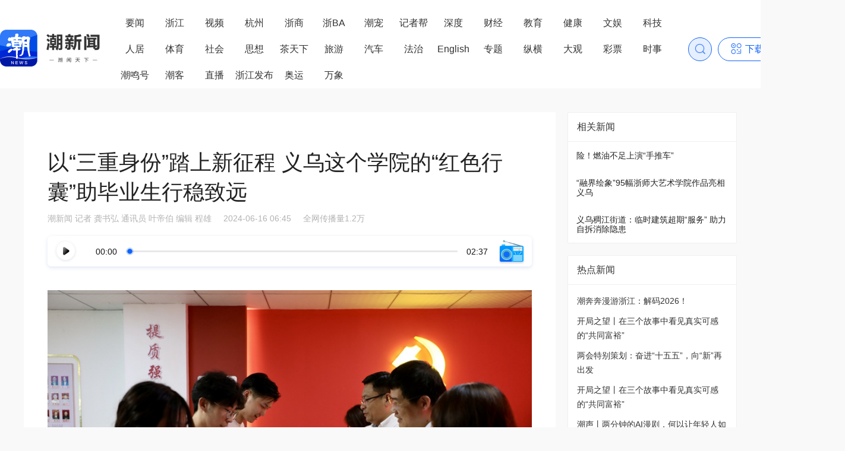

--- FILE ---
content_type: text/html; charset=utf-8
request_url: https://tidenews.com.cn/news.html?id=2823029
body_size: 10391
content:
<!DOCTYPE html><html><head><meta charSet="utf-8"/><meta name="baidu-site-verification" content="codeva-2ZLwKG1W8k"/><title>以“三重身份”踏上新征程 义乌这个学院的“红色行囊”助毕业生行稳致远</title><meta name="keywords" content="潮新闻客户端"/><meta name="description" content="潮新闻客户端"/><meta property="og:title" content="以“三重身份”踏上新征程 义乌这个学院的“红色行囊”助毕业生行稳致远"/><meta property="og:image" content="https://meizi-chao-pub.8531.cn/1802230931647737860_720px.jpg?width=720&amp;height=540"/><meta property="og:description" content="潮新闻客户端"/><meta name="format-detection" content="telephone=no"/><meta name="version" content="12/29/2025, 2:00:38 PM"/><meta name="viewport" content="width=device-width, initial-scale=1, maximum-scale=1, user-scalable=no, viewport-fit=cover"/><script>(function(a, b, c, d) {
                a[b] = a[b] || {};
                a[b][d] =
                  a[b][d] ||
                function() {
                  (a[c] = a[c] || []).push(arguments);
                };
              })(window, "TA17Obj", "TAQueueArr", "track");</script><script>
            const isRelease = window.location.href.indexOf('https://tidenews.com.cn') == 0;
            (function (para) {
              var w = window, n = para.name;
              w['GetuiData'] = n;
              w[n] = w[n] || function (a) {
                  return function () {
                      (w[n]._q = w[n]._q || []).push([a, arguments]);
                  }
              };
              var ifs = ['init', 'track', 'autoTrack'];
              for (var i = 0; i < ifs.length; i++) {
                  w[n][ifs[i]] = w[n].call(null, ifs[i]);
              }
              var s = document.createElement('script');
              s.type = 'text/javascript';
              s.async = true;
              s.src = para.sdk_url;
              var x = document.getElementsByTagName('script')[0];
              w[n].customPara = para;
              x.parentNode.insertBefore(s, x);
            })({
              sdk_url: 'https://cdn-getuigw.getui.com/iopsdk/getuidata.min.js',
              name: 'GetuiDataSDK',
              appId: isRelease ? '347' : 'JRh5x5O34hA0avLZU2Ip4A',
              server_url: 'https://bggt.tmuyun.com/iop-ps/sdk/data.gif',
              show_log: !isRelease,
              preset_properties: {
                user_agent: window.navigator.userAgent
              }
            });
            GetuiDataSDK.autoTrack();
            </script><meta name="next-head-count" content="13"/><meta name="viewport" content="width=device-width, initial-scale=1, maximum-scale=1, user-scalable=no, viewport-fit=cover"/><script>
                  window.globalSetFontSize = function () {
                    var screenWidth = window.innerWidth || document.documentElement.clientWidth || document.body.clientWidth;
                    console.log('window.globalSetFontSize', screenWidth)
                    if (screenWidth > 750) {
                      //针对移动版的页面控制在750px内
                      document.documentElement.style.fontSize = "100px";
                    } else {
                      document.documentElement.style.fontSize = screenWidth / 7.5 + "px";
                    }
                  }
                  window.globalSetFontSize();
                  window.addEventListener('resize', window.globalSetFontSize);
                </script><link rel="preload" href="https://static1.tidenews.com.cn/_next/static/css/3bd7c2a9cf6924fa.css" as="style"/><link rel="stylesheet" href="https://static1.tidenews.com.cn/_next/static/css/3bd7c2a9cf6924fa.css" data-n-g=""/><link rel="preload" href="https://static1.tidenews.com.cn/_next/static/css/324accdf13e75e68.css" as="style"/><link rel="stylesheet" href="https://static1.tidenews.com.cn/_next/static/css/324accdf13e75e68.css" data-n-p=""/><link rel="preload" href="https://static1.tidenews.com.cn/_next/static/css/a742fe09b11da541.css" as="style"/><link rel="stylesheet" href="https://static1.tidenews.com.cn/_next/static/css/a742fe09b11da541.css" data-n-p=""/><link rel="preload" href="https://static1.tidenews.com.cn/_next/static/css/3e83701bbe12751b.css" as="style"/><link rel="stylesheet" href="https://static1.tidenews.com.cn/_next/static/css/3e83701bbe12751b.css" data-n-p=""/><link rel="preload" href="https://static1.tidenews.com.cn/_next/static/css/4f16fa968894897a.css" as="style"/><link rel="stylesheet" href="https://static1.tidenews.com.cn/_next/static/css/4f16fa968894897a.css" data-n-p=""/><link rel="preload" href="https://static1.tidenews.com.cn/_next/static/css/5bfeb9cc9d740065.css" as="style"/><link rel="stylesheet" href="https://static1.tidenews.com.cn/_next/static/css/5bfeb9cc9d740065.css" data-n-p=""/><link rel="preload" href="https://static1.tidenews.com.cn/_next/static/css/53bb536ee949cf94.css" as="style"/><link rel="stylesheet" href="https://static1.tidenews.com.cn/_next/static/css/53bb536ee949cf94.css" data-n-p=""/><noscript data-n-css=""></noscript><script defer="" nomodule="" src="https://static1.tidenews.com.cn/_next/static/chunks/polyfills-c67a75d1b6f99dc8.js"></script><script src="https://static1.tidenews.com.cn/_next/static/chunks/webpack-c845ba05c46652d0.js" defer=""></script><script src="https://static1.tidenews.com.cn/_next/static/chunks/framework-eae1dab60e375b5f.js" defer=""></script><script src="https://static1.tidenews.com.cn/_next/static/chunks/main-a6b41ede58979891.js" defer=""></script><script src="https://static1.tidenews.com.cn/_next/static/chunks/pages/_app-87e9ff6952bc39a6.js" defer=""></script><script src="https://static1.tidenews.com.cn/_next/static/chunks/357-6283d74444083e66.js" defer=""></script><script src="https://static1.tidenews.com.cn/_next/static/chunks/6076-e4cbe6421dca3955.js" defer=""></script><script src="https://static1.tidenews.com.cn/_next/static/chunks/6305-316eb55560d9ac71.js" defer=""></script><script src="https://static1.tidenews.com.cn/_next/static/chunks/7537-ea627a13c7394554.js" defer=""></script><script src="https://static1.tidenews.com.cn/_next/static/chunks/5348-145ee399277e50c1.js" defer=""></script><script src="https://static1.tidenews.com.cn/_next/static/chunks/3873-f0a6d8fe9464005c.js" defer=""></script><script src="https://static1.tidenews.com.cn/_next/static/chunks/5967-9d5a7f4774d08eff.js" defer=""></script><script src="https://static1.tidenews.com.cn/_next/static/chunks/9275-ab5e8b3ac0bf2e0a.js" defer=""></script><script src="https://static1.tidenews.com.cn/_next/static/chunks/5120-5dc1190d726eb4f5.js" defer=""></script><script src="https://static1.tidenews.com.cn/_next/static/chunks/5984-7da98d895b23390f.js" defer=""></script><script src="https://static1.tidenews.com.cn/_next/static/chunks/8570-dde913fa68f3afb3.js" defer=""></script><script src="https://static1.tidenews.com.cn/_next/static/chunks/9812-34342dd72efddcdf.js" defer=""></script><script src="https://static1.tidenews.com.cn/_next/static/chunks/9993-e29c6a8ac4ab7169.js" defer=""></script><script src="https://static1.tidenews.com.cn/_next/static/chunks/8134-989e701513f0f773.js" defer=""></script><script src="https://static1.tidenews.com.cn/_next/static/chunks/377-3a5345868214f819.js" defer=""></script><script src="https://static1.tidenews.com.cn/_next/static/chunks/2340-c238fe77b0e2fdd7.js" defer=""></script><script src="https://static1.tidenews.com.cn/_next/static/chunks/pages/news.html-98f398c6630aa835.js" defer=""></script><script src="https://static1.tidenews.com.cn/_next/static/znvKjvtI1UPxAIL-XZqZ0/_buildManifest.js" defer=""></script><script src="https://static1.tidenews.com.cn/_next/static/znvKjvtI1UPxAIL-XZqZ0/_ssgManifest.js" defer=""></script></head><body><script>
                !(function(c,b,d,a){c[a]||(c[a]={});c[a]=
                {
                  pid: 'c3gdk@633ee00afb93515',
                  endpoint: 'https://c3gdk-default-cn.rum.aliyuncs.com',
                  // 设置环境信息，参考值：'prod' | 'gray' | 'pre' | 'daily' | 'local'
                  env: 'prod', 
                  // 设置路由模式， 参考值：'history' | 'hash'
                  spaMode: 'history',
                  collectors: {
                    // 页面性能指标监听开关，默认开启
                    perf: true,
                    // WebVitals指标监听开关，默认开启
                    webVitals: true,
                    // Ajax监听开关，默认开启
                    api: true,
                    // 静态资源开关，默认开启
                    staticResource: true,
                    // JS错误监听开关，默认开启
                    jsError: true,
                    // 控制台错误监听开关，默认开启
                    consoleError: true,
                    // 用户行为监听开关，默认开启
                    action: true,
                  },
                  // 链路追踪配置开关，默认关闭
                  tracing: true,
                }
                with(b)with(body)with(insertBefore(createElement("script"),firstChild))setAttribute("crossorigin","",src=d)
            })(window, document, "https://sdk.rum.aliyuncs.com/v2/browser-sdk.js", "__rum");
                </script><div id="__next"></div><script id="__NEXT_DATA__" type="application/json">{"props":{"pageProps":{"mobile":null,"article":{"id":2823029,"mlf_id":30351630,"list_title":"以“三重身份”踏上新征程 义乌这个学院的“红色行囊”助毕业生行稳致远","list_style":2,"list_pics":["https://meizi-chao-pub.8531.cn/1802230931647737860_720px.jpg?width=720\u0026height=540"],"custom_list_pics":[],"list_tag":"","original":false,"doc_type":2,"doc_category":1,"read_count":4198,"read_count_general":"4198","url":"https://tidenews.com.cn/news.html?id=2823029","card_url":"https://app-stc.zjol.com.cn/assets/20240616/1718520318761_666e89fe573fde0001887899.png","h5_activity_url":"","fixed_number":0,"original_id":0,"src_metadata_id":0,"followed":false,"liked":false,"like_enabled":true,"like_type":0,"comment_level":1,"channel_id":"5d8c0e99cf8dfd0001a41443","channel_name":"义乌","channel_code":"yiwu","source_channel_id":"","column_id":0,"column_subscribed":false,"doc_title":"以“三重身份”踏上新征程 义乌这个学院的“红色行囊”助毕业生行稳致远","doc_subtitle":"","article_pic":"","source":"潮新闻","author":"记者 龚书弘 通讯员 叶帝伯 编辑 程雄","summary":"","content":"\u003cp style=\"text-align: justify;\"\u003e\u003cimg src=\"https://meizi-chao-pub.8531.cn/1802230931647737856_720px.jpg?width=720\u0026amp;height=480\" title=\"微信图片_20240616143044.jpg\" mediaid=\"18022298417704263683\" type=\"app_image\" style=\"display: inline; clear: both; margin: 0px;\"\u003e\u003cbr\u003e\u003c/p\u003e\n\u003cp style=\"text-align: justify;\"\u003e“要知法守纪，步入社会更须廉洁从业，对母校心怀感恩。”写下最后一行党课笔记，李俊合上了义乌工商职业技术学院机电信息学院红匠先锋分党校学习记录本。至此，他光荣完成了预备党员转正，也即将以优秀毕业生、党员、校友联络员的“三重身份”离开母校，踏上新的征程。\u003c/p\u003e\n\u003cp style=\"text-align: justify;\"\u003e6月毕业季，义乌工商职院机电信息学院开展“红色行囊 奋辑远航”党员毕业生践行活动，送红色行囊、讲廉洁党课，希望同学们离校不离学，明党纪守初心，带着母校的祝福在人生的新征程上乘风破浪、勇毅前行。\u003cbr\u003e\u003c/p\u003e\n\u003cp style=\"text-align: justify;\"\u003e活动现场，机电信息学院党委负责人带领全体党员同志重温入党誓词，党员老师们向同学们送上学院党委定制的红色行囊，内含一本《中国共产党纪律处分条例》、一枚党徽以及一张党员毕业生“五个一”清单。其中，离校清单内容丰富详实，既有文明离寝服务，也有就业帮扶、学校发展建议、党课笔记等项目，同学们在完成相应内容的过程中以实际行动提升了党性修养。\u003cbr\u003e\u003c/p\u003e\n\u003cp style=\"text-align: justify;\"\u003e\u003cimg src=\"https://meizi-chao-pub.8531.cn/1802230931647737858_720px.jpg?width=720\u0026amp;height=414\" title=\"微信图片_20240616143051.jpg\" mediaid=\"18022300837998182403\" type=\"app_image\" style=\"display: inline; clear: both; margin: 0px;\"\u003e\u003cbr\u003e\u003c/p\u003e\n\u003cp style=\"text-align: justify;\"\u003e“帮同学们一同收拾宿舍、整理个人物品的时候，点滴回忆涌上心头，感觉这不仅是完成清单，也是最后一次为三年同窗服务，总想再多干一点，很舍不得。”在“做一次志愿服务”一栏中签字确认后，党员毕业生吴柏翰为他的大学时光划上了完美句点。\u003c/p\u003e\n\u003cp style=\"text-align: justify;\"\u003e机电信息学院寄语毕业生们，要始终保持对母校和老师的感恩之心，常怀母校情、师生情、同学情，尽快适应角色的转变、环境的转变、心态的转变，在感恩中拼搏奋进，在历练中茁壮成长；要始终保持对工作和生活的热忱之心，干一行爱一行，专一行成一行，牢记“敦德励学、精工博艺”院训，以匠心践匠行，争当岗位能手、行业精英；要始终保持对党纪和国法的敬畏之心，学法为知法守法，学纪为知纪守纪，守牢底线、不破红线，不要做“无知者无畏”的糊涂人，要做“知者无畏”的明白人。\u003c/p\u003e\n\u003cp style=\"text-align: justify;\"\u003e据悉，“赠红色行囊，上最后一次党课”系列党员毕业生离校活动已经连续举办三年，是机电信息学院扎根《共产党宣言》首译地，培养望道而行青春红匠的重要载体。目前，该学院毕业生中6人获评浙江工匠，3人获评浙江青年工匠，近百人在工作岗位上获评技术能手等荣誉称号。\u003c/p\u003e\n\u003cp\u003e\u003cbr style=\"text-align: left;\"\u003e\u003c/p\u003e\u003cp style=\"overflow: hidden;\"\u003e\u003ca href=\"https://tidenews.com.cn/news.html?id=3320993\"style=\"width: 100%;height: 100%;display: block;overflow: hidden;padding: 0;border: none !important;border-radius: 6px;\"\u003e\u003cimg src=\"https://app-stc.zjol.com.cn/assets/20251211/1765437874895_693a71b2b1926e00012e6282.jpeg?width=860\u0026height=200\"style=\"vertical-align: middle;\"\u003e\u003c/a\u003e\u003c/p\u003e","key_words":"","web_link":"","sort_number":1718524191104,"published_timestamp":1718520316099,"published_at":1718520316000,"timeline":"2024-06-16","related_news":[{"id":2822850,"mlf_id":30351008,"list_title":"险！燃油不足上演“手推车”","list_style":7,"list_pics":["https://meizi-chao-pub.8531.cn/1802147186336968708_720px.jpg?width=720\u0026height=540"],"old_list_pics":["https://app-stc.zjol.com.cn/assets/20240616/1718500359009_666e3c07573fde0001887673.png?width=864\u0026height=486"],"custom_list_pics":[],"list_tag":"","original":false,"doc_type":2,"doc_category":1,"read_count":847,"read_count_general":"847","url":"https://tidenews.com.cn/news.html?id=2822850","card_url":"https://app-stc.zjol.com.cn/assets/20240616/1718500353737_666e3c01573fde0001887671.png","h5_activity_url":"","fixed_number":0,"original_id":0,"src_metadata_id":0,"followed":false,"like_enabled":true,"like_type":0,"comment_level":1,"channel_id":"5d8c0e99cf8dfd0001a41443","channel_name":"义乌","channel_code":"yiwu","source_channel_id":"","column_id":0,"column_subscribed":false,"doc_title":"险！燃油不足上演“手推车”","doc_subtitle":"","article_pic":"","summary":"","content":"详情","key_words":"","web_link":"","sort_number":1718500351108,"published_timestamp":1718500351108,"published_at":1718500351000,"timeline":"2024-06-16","status":4,"visible":true,"topic_labels":[],"audio_url":"https://app-stc.zjol.com.cn/assets/20240616/1718500355635_666e3c03dbb8000001e8c30c.mp3","ar_scan_url":"","ar_scan_title":"","show_red_packet":false,"edit_users":"","read_total":847,"collect_count":0,"list_pic_custom_scale":"720:540","figure_custom_scale":"","share_count":0,"news_card_list":["https://app-stc.zjol.com.cn/assets/20240616/1718500356442_666e3c04573fde0001887672.png"],"propagation_read_count":9863,"propagation_share_count":2,"company":"浙江在线新闻网站有限公司\u003e中国义乌网","circle_id":0,"read_reward_switch":true,"display_time":"","first_published_at":1718500351000,"show_type":1,"article_bottom_show":1,"audio_mlf_cover_url":"","pic":"https://meizi-chao-pub.8531.cn/1802147186336968708_720px.jpg?width=720\u0026height=540"},{"id":2823004,"mlf_id":30351142,"list_title":"“融界绘象”95幅浙师大艺术学院作品亮相义乌","list_style":7,"list_pics":["https://meizi-chao-pub.8531.cn/1802217889161654282_720px.jpg?width=720\u0026height=540"],"old_list_pics":["https://app-stc.zjol.com.cn/assets/20240616/1718517214507_666e7dde573fde000188784f.png?width=864\u0026height=486"],"custom_list_pics":[],"list_tag":"","original":false,"doc_type":2,"doc_category":1,"read_count":1018,"read_count_general":"1018","like_count":2,"like_count_general":"2","url":"https://tidenews.com.cn/news.html?id=2823004","card_url":"https://app-stc.zjol.com.cn/assets/20240616/1718517208860_666e7dd8573fde000188784d.png","h5_activity_url":"","fixed_number":0,"original_id":0,"src_metadata_id":0,"followed":false,"like_enabled":true,"like_type":0,"comment_level":1,"channel_id":"5d8c0e99cf8dfd0001a41443","channel_name":"义乌","channel_code":"yiwu","source_channel_id":"","column_id":0,"column_subscribed":false,"doc_title":"“融界绘象”95幅浙师大艺术学院作品亮相义乌","doc_subtitle":"","article_pic":"","summary":"","content":"详情","key_words":"","web_link":"","sort_number":1718524191102,"published_timestamp":1718517206125,"published_at":1718517206000,"timeline":"2024-06-16","status":4,"visible":true,"topic_labels":[],"audio_url":"https://app-stc.zjol.com.cn/assets/20240616/1718517209574_666e7dd96afac500014b507b.mp3","ar_scan_url":"","ar_scan_title":"","show_red_packet":false,"edit_users":"","read_total":1018,"collect_count":0,"list_pic_custom_scale":"720:540","figure_custom_scale":"","share_count":2,"news_card_list":["https://app-stc.zjol.com.cn/assets/20240616/1718517211807_666e7ddb573fde000188784e.png"],"propagation_read_count":2026,"propagation_share_count":1,"company":"浙江在线新闻网站有限公司\u003e中国义乌网","circle_id":0,"read_reward_switch":true,"display_time":"","first_published_at":1718517206000,"show_type":1,"article_bottom_show":1,"audio_mlf_cover_url":"","pic":"https://meizi-chao-pub.8531.cn/1802217889161654282_720px.jpg?width=720\u0026height=540"},{"id":2823019,"mlf_id":30351174,"list_title":"义乌稠江街道：临时建筑超期“服务” 助力自拆消除隐患","list_style":7,"list_pics":["https://meizi-chao-pub.8531.cn/1802227478552752132_720px.jpg?width=720\u0026height=540"],"old_list_pics":["https://app-stc.zjol.com.cn/assets/20240616/1718519499347_666e86cb573fde000188787a.png?width=864\u0026height=486"],"custom_list_pics":[],"list_tag":"","original":false,"doc_type":2,"doc_category":1,"read_count":919,"read_count_general":"919","url":"https://tidenews.com.cn/news.html?id=2823019","card_url":"https://app-stc.zjol.com.cn/assets/20240616/1718519493860_666e86c5573fde0001887878.png","h5_activity_url":"","fixed_number":0,"original_id":0,"src_metadata_id":0,"followed":false,"like_enabled":true,"like_type":0,"comment_level":1,"channel_id":"5d8c0e99cf8dfd0001a41443","channel_name":"义乌","channel_code":"yiwu","source_channel_id":"","column_id":0,"column_subscribed":false,"doc_title":"义乌稠江街道：临时建筑超期“服务” 助力自拆消除隐患","doc_subtitle":"","article_pic":"","summary":"","content":"详情","key_words":"","web_link":"","sort_number":1718519491111,"published_timestamp":1718519491111,"published_at":1718519491000,"timeline":"2024-06-16","status":4,"visible":true,"topic_labels":[],"audio_url":"https://app-stc.zjol.com.cn/assets/20240616/1718519496849_666e86c85553bc000152b009.mp3","ar_scan_url":"","ar_scan_title":"","show_red_packet":false,"edit_users":"","read_total":919,"collect_count":0,"list_pic_custom_scale":"720:540","figure_custom_scale":"","share_count":0,"news_card_list":["https://app-stc.zjol.com.cn/assets/20240616/1718519496647_666e86c8573fde0001887879.png"],"propagation_read_count":919,"company":"浙江在线新闻网站有限公司\u003e中国义乌网","circle_id":0,"read_reward_switch":true,"display_time":"","first_published_at":1718519491000,"show_type":1,"article_bottom_show":1,"audio_mlf_cover_url":"","pic":"https://meizi-chao-pub.8531.cn/1802227478552752132_720px.jpg?width=720\u0026height=540"}],"status":4,"visible":true,"account_id":"","topic_labels":[],"audio_url":"https://app-stc.zjol.com.cn/assets/20240616/1718520322176_666e8a02dbb8000001e8c35c.mp3","ar_scan_url":"","ar_scan_title":"","show_red_packet":false,"template_count":3,"edit_users":"","read_total":4198,"collect_count":0,"list_pic_custom_scale":"720:540","figure_custom_scale":"","share_count":1,"news_card_list":["https://app-stc.zjol.com.cn/assets/20240616/1718520321551_666e8a01573fde000188789a.png"],"propagation_read_count":12206,"propagation_share_count":1,"company":"浙江在线新闻网站有限公司\u003e中国义乌网","card_list":[{"type":1,"category":0,"content":"\u003c!DOCTYPE html\u003e\r\n\u003chtml lang=\"en\"\u003e\r\n  \u003chead\u003e\r\n    \u003cmeta charset=\"UTF-8\"\u003e\r\n    \u003cmeta http-equiv=\"X-UA-Compatible\" content=\"IE=edge\"\u003e\r\n    \u003cmeta name=\"viewport\" content=\"width=device-width, initial-scale=1.0\"\u003e\r\n    \u003ctitle\u003e卡片-小图\u003c/title\u003e\r\n    \u003cstyle\u003e\r\n       * {\r\n        margin: 0;\r\n        padding: 0;\r\n        box-sizing: border-box;\r\n      }\r\n      html {\r\n        background: white;\r\n      }\r\n\r\n      body {\r\n        font-family: \"PingFangSC-Regular\", \"PingFang SC\";\r\n      }\r\n\r\n      img {\r\n        vertical-align: middle;\r\n        width: 100%;\r\n        height: 100%;\r\n        object-fit: cover;\r\n      }\r\n\r\n      .wrapper {\r\n        padding: 9.0667vw 8vw 0;\r\n      }\r\n\r\n      .wrapper .logo {\r\n        width: 33.6vw;\r\n        height: 12.5333vw;\r\n        margin: 0 auto;\r\n        background: url(\"https://app-stc.zjol.com.cn/card-share/new_card_logo.png\") no-repeat center / contain;\r\n      }\r\n\r\n      .wrapper .cover {\r\n        width: 84vw;\r\n        min-height: 21vw;\r\n        margin-top: 6.9333vw;\r\n        background: #f1f1f1 url(\"https://app-stc.zjol.com.cn/card-share/blank_bg.png\") no-repeat center / 9vw 9vw;\r\n      }\r\n\r\n      .wrapper h1 {\r\n        margin-top: 3.7333vw;\r\n        color: #151515;\r\n        font: 500 6.4vw / 9.0667vw \"PingFangSC-Medium\", \"PingFang SC\";\r\n        display: -webkit-box;\r\n        -webkit-box-orient: vertical;\r\n        -webkit-line-clamp: 4;\r\n        overflow: hidden;\r\n        text-overflow: ellipsis;\r\n        word-break: break-all;\r\n      }\r\n\r\n      .bottom {\r\n        position: relative;\r\n        height: 40.5333vw;\r\n        margin: 5.8667vw -8vw 0;\r\n        background: url(\"https://app-stc.zjol.com.cn/card-share/small_card_bottom.png\") no-repeat center / contain;\r\n      }\r\n\r\n      .bottom .date {\r\n        position: absolute;\r\n        top: -1.0667vw;\r\n        left: 8vw;\r\n        font-size: 3.7333vw;\r\n        color: #999;\r\n      }\r\n\r\n      .bottom .legend {\r\n        position: absolute;\r\n        left: 8vw;\r\n        bottom: 8.8vw;\r\n        height: 6.9333vw;\r\n        line-height: 6.9333vw;\r\n        font-size: 3vw;\r\n        color: #151515;\r\n        border-bottom: 1px solid rgba(20, 20, 20, 0.5);\r\n      }\r\n\r\n      .bottom .qr-area {\r\n        display: flex;\r\n        position: absolute;\r\n        right: 8vw;\r\n        bottom: 8.8vw;\r\n        height: 14.4vw;\r\n      }\r\n\r\n      .bottom .qr-area .left {\r\n        align-self: flex-end;\r\n        margin-right: 1.0667vw;\r\n        font-size: 3.2vw;\r\n        color: #999;\r\n      }\r\n\r\n      .bottom .qr-area .right {\r\n        position: relative;\r\n        width: 14.4vw;\r\n        height: 14.4vw;\r\n      }\r\n\r\n      .qr-area .right .qr {\r\n        position: absolute;\r\n        left: 0;\r\n        top: 0;\r\n      }\r\n\r\n      .qr-area .right .qr-logo {\r\n        position: absolute;\r\n        left: 50%;\r\n        top: 50%;\r\n        transform: translate(-50%, -50%);\r\n        width: 4vw;\r\n        height: 4vw;\r\n        border: 1px solid #fff;\r\n        border-radius: 3px;\r\n      }\r\n    \u003c/style\u003e\r\n    \u003cscript src=\"https://app-stc.zjol.com.cn/qrious.min.js\"\u003e\u003c/script\u003e\r\n  \u003c/head\u003e\r\n  \u003cbody\u003e\r\n    \u003cdiv class=\"wrapper\"\u003e\r\n      \u003cdiv class=\"logo\"\u003e\u003c/div\u003e\r\n      \u003cdiv class=\"cover\"\u003e\r\n        \u003cimg /\u003e\r\n      \u003c/div\u003e\r\n      \u003ch1\u003e\u003c/h1\u003e\r\n      \u003cdiv class=\"bottom\"\u003e\r\n        \u003cdiv class=\"date\"\u003e\u003c/div\u003e\r\n        \u003cdiv class=\"legend\"\u003e深耕浙江 解读中国 影响世界\u003c/div\u003e\r\n        \u003cdiv class=\"qr-area\"\u003e\r\n          \u003cdiv class=\"left\"\u003e长按识别\u003cbr /\u003e查看详情\u003c/div\u003e\r\n          \u003cdiv class=\"right\"\u003e\r\n            \u003cimg class=\"qr\" /\u003e\r\n            \u003cimg class=\"qr-logo\"\r\n              src=\"https://app-stc.zjol.com.cn/card-share/card_logo1.png\" /\u003e\r\n          \u003c/div\u003e\r\n        \u003c/div\u003e\r\n      \u003c/div\u003e\r\n    \u003c/div\u003e\r\n    \u003cscript\u003e\r\n      if (window.ZBJTJSBridge \u0026\u0026 typeof ZBJTJSBridge.invoke === \"function\") {\r\n        window.getNewsDetailCallback = function (res) {\r\n            const resObj = JSON.parse(res) || {};\r\n            const article = resObj.data;\r\n            if (article) {\r\n              const coverWrapperEl = document.querySelector(\".wrapper .cover\");\r\n              const coverEl = document.querySelector(\".cover img\");\r\n              const titleEl = document.querySelector(\".wrapper h1\");\r\n              const dateEl = document.querySelector(\".date\");\r\n              const qrEl = document.querySelector(\".qr-area .qr\");\r\n              if (typeof QRious !== 'undefined') {\r\n                new QRious({\r\n                  element: qrEl,\r\n                  value: article.url,\r\n                  foreground: \"#183081\",\r\n                  level: \"M\",\r\n                  size: 200,\r\n                });\r\n              }\r\n              const item = article.card_list.find(item =\u003e item.category === 0);\r\n              if (item \u0026\u0026 item.image_url) {\r\n                coverEl.onerror = function (e) {\r\n                  this.style.display = 'none';\r\n                }\r\n                coverEl.src = item.image_url;\r\n                const search = item.image_url.split('?')[1]\r\n                if (search) {\r\n                  const params = new URLSearchParams(search)\r\n                  const width = params.get('width')\r\n                  const height = params.get('height')\r\n                  if (width \u0026\u0026 height) {\r\n                    coverWrapperEl.style.height = height / width * (document.documentElement.offsetWidth / 100 * 84) + 'px'\r\n                  }\r\n                }\r\n              }\r\n              titleEl.textContent = article.list_title;\r\n              const published_at = article.doc_type == 8 ? article.live_start : article.published_at\r\n              if (published_at) {\r\n                const date = new Date(published_at);\r\n                dateEl.textContent = `${date.getFullYear()}-${String(date.getMonth() + 1).padStart(2, \"0\")}-${String(date.getDate()).padStart(2, \"0\")} ${String(date.getHours()).padStart(2, \"0\")}:${String(date.getMinutes()).padStart(2, \"0\")}`;\r\n              }\r\n            }\r\n            delete window.getNewsDetailCallback;\r\n          };\r\n          ZBJTJSBridge.invoke(\"getNewsDetail\", \"\", \"getNewsDetailCallback\");\r\n      }\r\n    \u003c/script\u003e\r\n  \u003c/body\u003e\r\n\u003c/html\u003e","scale":"750:1334","image_url":"https://meizi-chao-pub.8531.cn/1802230931647737860_720px.jpg?width=720\u0026height=540"}],"circle_id":0,"read_reward_switch":true,"display_time":"","first_published_at":1718520316000,"show_type":1,"article_bottom_show":1,"show_static":false,"app_version":"6.0.0","audio_mlf_cover_url":""},"resource":{"black_uri_list":[],"css":["https://app-stc.zjol.com.cn/static/wap/css/zjol_v5.0.css?t=17517055522"],"short_news_white_links":["tidenews.com.cn","tianmunews.com"],"feature_list":[{"name":"bottom_bar_switch","desc":"H5头部bar","enabled":true},{"name":"yidun_anti_switch","desc":"易盾反欺诈总开关","enabled":true},{"name":"news_detail_views","desc":"专题详情页阅读数展示","enabled":true},{"name":"channel_list_views","desc":"官网和wap频道列表阅读数展示","enabled":true},{"name":"news_detail_spread","desc":"新闻稿件详情页全网传播量展示","enabled":true}],"js":["https://cdn-cp.tmuyun.com/tool/front/js/zjrb-elements.js","https://app-stc.zjol.com.cn/static/wap/js/videoStyle5.js"],"api_host":"https://app-api.tidenews.com.cn","latest_version":{"id":138,"device_type":0,"version":"7.9.0","version_code":70900,"pkg_url":"https://app-stc.zjol.com.cn/assets/20251217/1765934664137_69420648a71ffd0001f716ae.apk","publish_time":1765934674000,"force_upgraded":false,"remark":"\u003cp\u003e1、潮圈广场升级焕新，多维度推荐优质潮圈。\u003cbr /\u003e\r\n2、短图文详情页改版，大图模式更清晰直观。\u003cbr /\u003e\r\n3、修复已知问题，优化交互体验。\u003c/p\u003e\r\n"},"sign_img_url":"https://app-stc.zjol.com.cn/assets/20201106/1604659258013_5fa5283a30d600000157f897.jpeg","comment_pattern":"","custom_icon_url":"https://app-stc.zjol.com.cn/assets/20230525/1684989701676_646ee705b9cc7100011e783d.png","ai_avatar_url":"https://h5.tidenews.com.cn/material/CW-AIavatar/index.html?nav_crystal=1\u0026zjxw_control=1001\u0026nav_sticky=1\u0026nav_tintcolor=0\u0026nav_bg_color=5784ff\u0026tm_future=1","custom_url":"https://tianmunews.com/native/newspaper","gpt_common_url":"https://tidenews.com.cn/tm-app-h5/chat-gpt","start_page_delay_time":900,"all_feature":{"ar_scan_switch":false,"jubaourl_switch":true,"custom_portrait_switch":true,"custom_operate_switch":true,"score_mall_switch":true,"comment_sys_switch":false,"nick_tmh_audit_switch":true,"video_coding_switch":false,"information_chaoke_audit_switch":true,"device_reigster_limit":false,"nick_chaoke_audit_switch":true,"cash_reward_switch":true,"red_packet_switch":true,"gpt_24hmeet_switch":true,"audio_zwb_switch":true,"cash_account_switch":true,"head_chaoke_audit_switch":true,"information_tmh_audit_switch":true,"head_tmh_audit_switch":true,"bg_tmh_audit_switch":true,"bg_chaoke_audit_switch":true},"torch_url":"https://wap.mhuoba.com/page/1009000?f=dZDmYYqygSO2UjxKegr-XKp6h15bPgZwbnioHkqAOmc","paper_list":[{"name":"浙江日报","logo":"https://app-stc.zjol.com.cn/paper/zjrb.png","url":"http://mepaper.zjol.com.cn/szb/zjrb_hd.html"},{"name":"钱江晚报","logo":"https://app-stc.zjol.com.cn/paper/qjwb.png","url":"https://qjwb.tidenews.com.cn/"},{"name":"浙江法治报","logo":"https://app-stc.zjol.com.cn/paper/qjwb.png","url":"https://zjfzb.tidenews.com.cn/szb/zjfzb_hd.html"},{"name":"美术报","logo":"https://app-stc.zjol.com.cn/paper/qjwb.png","url":"https://msb.tidenews.com.cn/szb/msb_hd.html"},{"name":"浙江老年报","logo":"https://app-stc.zjol.com.cn/paper/qjwb.png","url":"https://zjlnb.tidenews.com.cn/szb/zjlnb_hd.html"},{"name":"江南游报","logo":"https://app-stc.zjol.com.cn/paper/qjwb.png","url":"https://jnyb.tidenews.com.cn/szb/jnyb_hd.html"}],"common_resource_info":{"game_url":"https://tidenews.com.cn/native/miniapp.html?id=fc2963664375568517","im_group_invite_share_info":"Hi，一起来潮新闻聊天吧","mini_app_hole_renders":["fc2742694539248965"],"shequ_link_url":"http://tidenews.com.cn/native/miniapp.html?id=fc2761303192372549","media_url":"http://tidenews.com.cn/native/miniapp.html?id=fc2742694539248965\u0026hole_render=1","mini_friends_url":"https://tidenews.com.cn/native/miniapp.html?id=fc2963348065147013","im_group_invite_share_source":"来自潮新闻客户端","chao_mall_order_url":"https://mall-h5.tidenews.com.cn/pages/goods/order_list/index"},"community_rank_info":{"chaoke_url":"https://tidenews.com.cn/chao-rank/chaoKe?tenantId=1\u0026current_rank=潮客月榜TOP10-月榜\u0026rank_id=4\u0026rank_type=1\u0026category=0","cmh_url":"https://tidenews.com.cn/chao-rank/chaoMing?tenantId=1\u0026rank_id=5\u0026rank_type=1","chao_mall_url":"https://shop122437107.m.youzan.com/v2/feature/qLY4EOBnbR?dc_ps=3566788593156372485.200001"},"ugc_sdk_cert_info":{"new_android_url":"https://app-stc.zjol.com.cn/resources/lib/cert/ugc_video_android_20250422.licbag","ios_url":"https://app-stc.zjol.com.cn/resources/lib/cert/ugc_video_ios_20250422.licbag","updated_at":1745304807040,"new_updated_at":1745304807040,"android_url":"https://app-stc.zjol.com.cn/resources/lib/cert/ugc_video_android_20250422.licbag","new_ios_url":"https://app-stc.zjol.com.cn/resources/lib/cert/ugc_video_ios_20250422.licbag"},"common_config_info":{"android_shenhe_version":"7.10.1","ios_shenhe_version":"7.10.1"},"recommend_yayun_right_pic":"https://app-stc.zjol.com.cn/assets/pic/yacyun_right_pic_nest.png","comment_pic_doc_types":[10,12,13],"report_resource_config":{"kjrk_text":"","rk_url":"https://tidenews.com.cn/native/reporter_help_zone.html?type=5","h5_button_url":"https://h5.tidenews.com.cn/material/emergencyrescue/index.html","kjrk_pic_url":"https://app-stc.zjol.com.cn/assets/20241009/1728454138816_67061dfa466fed0001798c75.png","khd_detail_pic_url":"https://app-stc.zjol.com.cn/assets/20240902/1725240362035_66d5142a1874fa0001ee700c.png","khd_button_pic_url":"https://app-stc.zjol.com.cn/assets/20240902/1725240368261_66d514303ce3780001ffe672.png","khd_button_url":"https://h5.tidenews.com.cn/material/emergencyrescue/index.html","h5_detail_pic_url":"https://app-stc.zjol.com.cn/assets/20240902/1725240375985_66d514371874fa0001ee700d.png","h5_button_pic_url":"https://app-stc.zjol.com.cn/assets/20240902/1725240383354_66d5143f3ce3780001ffe673.png"},"activity_config":{"watch_time_video":30,"watch_time_news":60}},"language":"zh","bannerNewsList":[{"id":2822850,"mlf_id":30351008,"list_title":"险！燃油不足上演“手推车”","list_style":7,"list_pics":["https://meizi-chao-pub.8531.cn/1802147186336968708_720px.jpg?width=720\u0026height=540"],"old_list_pics":["https://app-stc.zjol.com.cn/assets/20240616/1718500359009_666e3c07573fde0001887673.png?width=864\u0026height=486"],"custom_list_pics":[],"list_tag":"","original":false,"doc_type":2,"doc_category":1,"read_count":847,"read_count_general":"847","url":"https://tidenews.com.cn/news.html?id=2822850","card_url":"https://app-stc.zjol.com.cn/assets/20240616/1718500353737_666e3c01573fde0001887671.png","h5_activity_url":"","fixed_number":0,"original_id":0,"src_metadata_id":0,"followed":false,"like_enabled":true,"like_type":0,"comment_level":1,"channel_id":"5d8c0e99cf8dfd0001a41443","channel_name":"义乌","channel_code":"yiwu","source_channel_id":"","column_id":0,"column_subscribed":false,"doc_title":"险！燃油不足上演“手推车”","doc_subtitle":"","article_pic":"","summary":"","content":"详情","key_words":"","web_link":"","sort_number":1718500351108,"published_timestamp":1718500351108,"published_at":1718500351000,"timeline":"2024-06-16","status":4,"visible":true,"topic_labels":[],"audio_url":"https://app-stc.zjol.com.cn/assets/20240616/1718500355635_666e3c03dbb8000001e8c30c.mp3","ar_scan_url":"","ar_scan_title":"","show_red_packet":false,"edit_users":"","read_total":847,"collect_count":0,"list_pic_custom_scale":"720:540","figure_custom_scale":"","share_count":0,"news_card_list":["https://app-stc.zjol.com.cn/assets/20240616/1718500356442_666e3c04573fde0001887672.png"],"propagation_read_count":9863,"propagation_share_count":2,"company":"浙江在线新闻网站有限公司\u003e中国义乌网","circle_id":0,"read_reward_switch":true,"display_time":"","first_published_at":1718500351000,"show_type":1,"article_bottom_show":1,"audio_mlf_cover_url":"","pic":"https://meizi-chao-pub.8531.cn/1802147186336968708_720px.jpg?width=720\u0026height=540"},{"id":2823004,"mlf_id":30351142,"list_title":"“融界绘象”95幅浙师大艺术学院作品亮相义乌","list_style":7,"list_pics":["https://meizi-chao-pub.8531.cn/1802217889161654282_720px.jpg?width=720\u0026height=540"],"old_list_pics":["https://app-stc.zjol.com.cn/assets/20240616/1718517214507_666e7dde573fde000188784f.png?width=864\u0026height=486"],"custom_list_pics":[],"list_tag":"","original":false,"doc_type":2,"doc_category":1,"read_count":1018,"read_count_general":"1018","like_count":2,"like_count_general":"2","url":"https://tidenews.com.cn/news.html?id=2823004","card_url":"https://app-stc.zjol.com.cn/assets/20240616/1718517208860_666e7dd8573fde000188784d.png","h5_activity_url":"","fixed_number":0,"original_id":0,"src_metadata_id":0,"followed":false,"like_enabled":true,"like_type":0,"comment_level":1,"channel_id":"5d8c0e99cf8dfd0001a41443","channel_name":"义乌","channel_code":"yiwu","source_channel_id":"","column_id":0,"column_subscribed":false,"doc_title":"“融界绘象”95幅浙师大艺术学院作品亮相义乌","doc_subtitle":"","article_pic":"","summary":"","content":"详情","key_words":"","web_link":"","sort_number":1718524191102,"published_timestamp":1718517206125,"published_at":1718517206000,"timeline":"2024-06-16","status":4,"visible":true,"topic_labels":[],"audio_url":"https://app-stc.zjol.com.cn/assets/20240616/1718517209574_666e7dd96afac500014b507b.mp3","ar_scan_url":"","ar_scan_title":"","show_red_packet":false,"edit_users":"","read_total":1018,"collect_count":0,"list_pic_custom_scale":"720:540","figure_custom_scale":"","share_count":2,"news_card_list":["https://app-stc.zjol.com.cn/assets/20240616/1718517211807_666e7ddb573fde000188784e.png"],"propagation_read_count":2026,"propagation_share_count":1,"company":"浙江在线新闻网站有限公司\u003e中国义乌网","circle_id":0,"read_reward_switch":true,"display_time":"","first_published_at":1718517206000,"show_type":1,"article_bottom_show":1,"audio_mlf_cover_url":"","pic":"https://meizi-chao-pub.8531.cn/1802217889161654282_720px.jpg?width=720\u0026height=540"},{"id":2823019,"mlf_id":30351174,"list_title":"义乌稠江街道：临时建筑超期“服务” 助力自拆消除隐患","list_style":7,"list_pics":["https://meizi-chao-pub.8531.cn/1802227478552752132_720px.jpg?width=720\u0026height=540"],"old_list_pics":["https://app-stc.zjol.com.cn/assets/20240616/1718519499347_666e86cb573fde000188787a.png?width=864\u0026height=486"],"custom_list_pics":[],"list_tag":"","original":false,"doc_type":2,"doc_category":1,"read_count":919,"read_count_general":"919","url":"https://tidenews.com.cn/news.html?id=2823019","card_url":"https://app-stc.zjol.com.cn/assets/20240616/1718519493860_666e86c5573fde0001887878.png","h5_activity_url":"","fixed_number":0,"original_id":0,"src_metadata_id":0,"followed":false,"like_enabled":true,"like_type":0,"comment_level":1,"channel_id":"5d8c0e99cf8dfd0001a41443","channel_name":"义乌","channel_code":"yiwu","source_channel_id":"","column_id":0,"column_subscribed":false,"doc_title":"义乌稠江街道：临时建筑超期“服务” 助力自拆消除隐患","doc_subtitle":"","article_pic":"","summary":"","content":"详情","key_words":"","web_link":"","sort_number":1718519491111,"published_timestamp":1718519491111,"published_at":1718519491000,"timeline":"2024-06-16","status":4,"visible":true,"topic_labels":[],"audio_url":"https://app-stc.zjol.com.cn/assets/20240616/1718519496849_666e86c85553bc000152b009.mp3","ar_scan_url":"","ar_scan_title":"","show_red_packet":false,"edit_users":"","read_total":919,"collect_count":0,"list_pic_custom_scale":"720:540","figure_custom_scale":"","share_count":0,"news_card_list":["https://app-stc.zjol.com.cn/assets/20240616/1718519496647_666e86c8573fde0001887879.png"],"propagation_read_count":919,"company":"浙江在线新闻网站有限公司\u003e中国义乌网","circle_id":0,"read_reward_switch":true,"display_time":"","first_published_at":1718519491000,"show_type":1,"article_bottom_show":1,"audio_mlf_cover_url":"","pic":"https://meizi-chao-pub.8531.cn/1802227478552752132_720px.jpg?width=720\u0026height=540"}]},"__N_SSP":true},"page":"/news.html","query":{"id":"2823029"},"buildId":"znvKjvtI1UPxAIL-XZqZ0","assetPrefix":"https://static1.tidenews.com.cn","isFallback":false,"gssp":true,"scriptLoader":[]}</script><script src="https://app-stc.zjol.com.cn/qrious.min.js"></script></body></html>

--- FILE ---
content_type: text/css; charset=utf-8
request_url: https://static1.tidenews.com.cn/_next/static/css/4f16fa968894897a.css
body_size: 5281
content:
.layout_bottom_banner__uyj1s{background:#0f63f8;box-shadow:0 0 12px 0 rgba(54,163,188,.5);height:.8rem;position:fixed;bottom:.3rem;left:50%;border-radius:.16rem;z-index:1999;box-sizing:border-box;width:5.44rem;margin-left:-2.72rem;line-height:.8rem}.layout_bottom_banner__uyj1s img{width:.6rem;height:.6rem;display:inline-block;margin:.1rem .22rem .1rem .1rem;vertical-align:top}.layout_bottom_banner__uyj1s span{font-size:.32rem;vertical-align:top;color:#fff}.layout_bottom_banner__uyj1s .layout_close_banner__IUmuL{width:.4rem;height:.4rem;right:.22rem;top:.2rem;position:absolute}.layout_top_banner_news__QiEZR{background:#fff;height:1.2rem;position:fixed;top:0;left:50%;transform:translateX(-50%);z-index:1999;box-sizing:content-box;width:7.5rem;border-bottom:1px solid #f5f5f5;box-shadow:0 2px 5px 0 rgba(0,0,0,.08)}.layout_top_banner_news__QiEZR .layout_progress_container__abKG7{position:absolute;left:50%;bottom:.03rem;z-index:100;transform:translateX(-50%);width:100%;text-align:center}.layout_top_banner_news__QiEZR .layout_tm_logo__x4NIp{height:.92rem;border-radius:.16rem;position:absolute;left:.3rem;top:.15rem}.layout_top_banner_news__QiEZR .layout_banner_swiper__DUnh6{width:100%;height:100%}.layout_top_banner_news__QiEZR .layout_banner_content__I3f_z{margin:.26rem 1.94rem .5rem 1.65rem}.layout_top_banner_news__QiEZR .layout_banner_content__I3f_z p{line-height:.36rem;font-size:.26rem;color:#333;font-weight:500}.layout_list_pic_wrapper__fnJAC{width:1.1rem;height:.82rem;position:absolute;left:.3rem;top:.18rem;overflow:hidden;border-radius:.04rem}.layout_list_pic_wrapper__fnJAC .layout_bg_img___xn8u{position:absolute;left:0;top:0;width:100%;height:100%;-o-object-fit:cover;object-fit:cover;filter:blur(2px)}.layout_list_pic_wrapper__fnJAC .layout_front_img__yAjUK{position:absolute;z-index:1;width:100%;height:auto;left:50%;top:50%;transform:translate(-50%,-50%);-o-object-fit:cover;object-fit:cover}.layout_banner_open_app__cMlCU{min-width:1.52rem;line-height:.6rem;position:absolute;right:.3rem;top:.31rem;z-index:9;border-radius:.3rem;background:#0f63f8;color:#fff;text-align:center;font-size:.28rem;padding:0 .1rem}.layout_progress_container__abKG7 span{display:inline-block;width:.08rem;height:.08rem;margin:0 .04rem;border-radius:.04rem;background:#d8d8d8;opacity:1}.layout_progress_container__abKG7 [class*=swiper-pagination-bullet-active]{width:.16rem;background:#999}.layout_new_banner_close__Izvef{width:.28rem;height:.28rem;position:absolute;right:.26rem;top:.04rem;z-index:1000}.layout_center__vLtha{padding-top:2rem}.layout_app_btn__0uCDb{position:fixed;left:50%;transform:translateX(-50%);z-index:9999;bottom:1.06rem;width:2.88rem;height:.8rem;background:#0f63f8;border-radius:.4rem;font-family:PingFangSC,PingFang SC;font-weight:500;font-size:.32rem;color:#fff;line-height:.8rem;text-align:center;font-style:normal}.icon_icon__IsZs1{display:inline-block;vertical-align:middle;background-size:100%;background-repeat:no-repeat}.icon_new__4xi4R{background-image:url(https://static1.tidenews.com.cn/_next/static/media/icon_new.aaea020c.png)}.icon_hot__SXseV{background-image:url(https://static1.tidenews.com.cn/_next/static/media/icon_hot.a0821530.png)}.icon_topic_new__EloRX{background-image:url(https://static1.tidenews.com.cn/_next/static/media/topic_new_icon.c4a43416.png)}.icon_topic_hot__SbOjG{background-image:url(https://static1.tidenews.com.cn/_next/static/media/topic_hot_icon.cb57c4c9.png)}.icon_gotop__fnS3q{background-image:url(https://static1.tidenews.com.cn/_next/static/media/icon_gotop.def9694a.png)}.icon_search__hu_NT{background-image:url(https://static1.tidenews.com.cn/_next/static/media/icon_search.72a88aca.png)}.icon_search_blue__190Le{background-image:url(https://static1.tidenews.com.cn/_next/static/media/icon_search_blue.bfbd126a.png)}.icon_qrcode__jGN3K{background-image:url(https://static1.tidenews.com.cn/_next/static/media/icon_qrcode.b20d8091.png)}.icon_topic__a_R1H{background-image:url(https://static1.tidenews.com.cn/_next/static/media/icon_topic.21f14422.png)}.icon_play_btn__eWWVL{background-image:url(https://static1.tidenews.com.cn/_next/static/media/icon_play_btn.323c122e.png)}.icon_cert_1__il2Ea{background-image:url(https://static1.tidenews.com.cn/_next/static/media/icon_v.d0645643.png)}.icon_cert_2__aK8s5{background-image:url(https://static1.tidenews.com.cn/_next/static/media/icon_v_2.8cafcab7.png)}.icon_cert-1__UIVpK{background-image:url(https://static1.tidenews.com.cn/_next/static/media/cert-1.8cafe15c.png)}.icon_cert-2__W0HD7{background-image:url(https://static1.tidenews.com.cn/_next/static/media/cert-2.f033090a.png)}.icon_quality-1__CRtQH{background-image:url(https://static1.tidenews.com.cn/_next/static/media/quality-1.67b60edf.png)}.icon_quality-2__xRk5V{background-image:url(https://static1.tidenews.com.cn/_next/static/media/quality-2.3e886ac0.png)}.icon_channel-quality-1__zsadq{background-image:url(https://static1.tidenews.com.cn/_next/static/media/quality-1.67b60edf.png)}.icon_channel-quality-2__FWaCV{background-image:url(https://static1.tidenews.com.cn/_next/static/media/quality-2.3e886ac0.png)}.icon_channel_cert_1__teJ9f{background-image:url(https://static1.tidenews.com.cn/_next/static/media/icon_v_circle.be928293.png)}.icon_channel_cert_2__XcO3p{background-image:url(https://static1.tidenews.com.cn/_next/static/media/icon_v_circle_2.54048c75.png)}.icon_channel-cert-1__WUOUC{background-image:url(https://static1.tidenews.com.cn/_next/static/media/icon_v_circle.be928293.png)}.icon_channel-cert-2__9jG_c{background-image:url(https://static1.tidenews.com.cn/_next/static/media/icon_v_circle_2.54048c75.png)}.icon_trashbin__bu6Od{background-image:url(https://static1.tidenews.com.cn/_next/static/media/icon_trashbin.90077293.png)}.icon_more__rmVLz{background-image:url(https://static1.tidenews.com.cn/_next/static/media/icon_arrow_down.4303ae0d.png)}.icon_chao__2kSbZ{background-image:url(https://static1.tidenews.com.cn/_next/static/media/icon_chao.442d0bfd.png)}.icon_play-small__NYaJ3{background-image:url(https://static1.tidenews.com.cn/_next/static/media/play-icon.cd7384ec.png)}.icon_xiala__VDIJU{background-image:url(https://static1.tidenews.com.cn/_next/static/media/xiala.f4265abf.png)}.icon_live-next-arrow__pGAOk{background-image:url(https://static1.tidenews.com.cn/_next/static/media/live-next-arrow.21b7da0b.png);background-position:50%}.icon_live-next-arrow-white__fZ2MU{background-image:url(https://static1.tidenews.com.cn/_next/static/media/live-next-arrow-white.6a03a53b.png);background-position:50%}.icon_official_certification__2w_1j{background-image:url(/imgs/official_certification.png)}.components_tag_ad__cXUPl{font-size:12px;color:#fff;background:#acacac;border:1px solid #fff;padding:1px 8px}.components_tag_sudden__TJ_CQ{font-size:12px;color:#fff;background:#ff392d;padding:2px 8px}.components_tag__cUxFA{font-size:12px;color:#fff;background:#0f63f8;padding:2px 8px}.components_comment_part__img7M{padding:40px 68px 40px 40px}.components_comment_part__img7M .components_part_title__4X_ru{font-size:36px;font-weight:400;line-height:50px;margin-bottom:50px}.components_comment_part__img7M .components_part_title__4X_ru span{font-size:14px}.components_comment_part__img7M .components_section_item__BUc3a:last-child .components_comment_content__84t7E{margin-bottom:0}.components_section_item__BUc3a{position:relative}.components_section_item__BUc3a .components_hot_comment_tag__y8lqU{position:absolute;top:30px;right:0;width:60px;height:60px;background:url(https://static1.tidenews.com.cn/_next/static/media/hot_comment.5f411ffa.png) no-repeat 50%/100% 100%}.components_comment_reply__BmFwg{float:right;margin-left:40px;color:#333;font-weight:300;cursor:pointer;line-height:21px}.components_comment_like_num__YqQw9{float:right;line-height:26px}.components_comment_like_heart__RCFQU{float:right;margin-left:10px;width:21px;height:21px;line-height:21px;background-image:url(https://static1.tidenews.com.cn/_next/static/media/thumbs_up_icon.d6e12fc0.png);background-size:100%;cursor:pointer}.components_comment_name_wrapper__oyIRR{display:inline-flex;align-items:center;width:550px;overflow:hidden;white-space:nowrap;text-overflow:ellipsis}.components_comment_name_wrapper__oyIRR span{line-height:normal}.components_comment_name_wrapper__oyIRR .components_nick_name__RM24q{overflow:hidden;white-space:nowrap;text-overflow:ellipsis}.components_comment_user__hv9wu{font-size:18px;font-weight:300;color:#acacac;line-height:18px;position:relative}.components_comment_user__hv9wu .components_avatar_wrapper__g3m30{width:46px;height:46px;vertical-align:top;margin-right:25px;display:inline-block;position:relative}.components_comment_user__hv9wu .components_comment_user_portrait__MXlsG{border-radius:100%;width:100%;height:100%;overflow:hidden;position:relative}.components_comment_user__hv9wu .components_comment_user_portrait__MXlsG img{width:100%;height:100%}.components_comment_user__hv9wu .components_avatar_pendant__ct3Pn{position:absolute;width:64px;height:64px;left:-9px;top:-9px}.components_comment_user__hv9wu .components_avatar_pendant__ct3Pn img{width:100%;height:100%;border-radius:0;-o-object-fit:cover;object-fit:cover;background-color:transparent}.components_comment_user__hv9wu .components_comment_medal__UdolH{width:26px;height:2px;position:absolute;left:42px;top:2px}.components_comment_user__hv9wu .components_comment_cert_type__BS5ux{width:20px;height:20px;left:36px;bottom:0;position:absolute;z-index:2}.components_official_certification__Bvhsh{width:48px;height:21px;margin-left:5px;vertical-align:text-top}.components_medal__8aYd6{flex:none;width:auto;height:21px;margin-left:5px;-o-object-fit:cover;object-fit:cover}.components_activity_flag__3sdDh{flex:none;display:inline-block;width:21px;height:21px;margin-left:5px;vertical-align:text-top}.components_activity_flag__3sdDh.components_blue_zh__9Jw3p{background:url(https://static1.tidenews.com.cn/_next/static/media/comment_activity_blue.30bbab6a.png) no-repeat 50%/100% 100%}.components_activity_flag__3sdDh.components_red_zh__NGLha{background:url(https://static1.tidenews.com.cn/_next/static/media/comment_activity_red.a0a8a7dc.png) no-repeat 50%/100% 100%}.components_activity_flag__3sdDh.components_blue_en__sYL_8{width:23.5px;background:url(https://static1.tidenews.com.cn/_next/static/media/comment_activity_blue_en.b8fd6769.png) no-repeat 50%/100% 100%}.components_activity_flag__3sdDh.components_red_en__gINhD{width:23.5px;background:url(https://static1.tidenews.com.cn/_next/static/media/comment_activity_red_en.af31d9c3.png) no-repeat 50%/100% 100%}.components_comment_content__84t7E{padding-left:72px;margin-top:-10px;margin-bottom:63px;font-size:18px;font-weight:300;color:#333;line-height:28px}.components_comment_content__84t7E .components_attachments__RCVGR{border-radius:2px;overflow:hidden;margin-top:10px}.components_comment_content__84t7E .components_attachments__RCVGR img{width:100%;height:100%;-o-object-fit:cover;object-fit:cover;vertical-align:middle}.components_comment_content__84t7E iframe{display:block;width:715px;margin:5px 0;border:0;overflow:hidden;pointer-events:none}.components_comment_content__84t7E .components_parent_user__db31N{font-size:18px;font-weight:300;color:#acacac;line-height:20px}.components_comment_content__84t7E .components_parent_user__db31N .components_comment_name_wrapper__oyIRR{width:470px}.components_comment_content__84t7E .components_parent_user__db31N .components_avatar_wrapper__g3m30{position:relative;width:46px;height:46px;margin-right:25px;display:inline-block;vertical-align:top}.components_comment_content__84t7E .components_parent_user__db31N .components_avatar_wrapper__g3m30 .components_avatar_pendant__ct3Pn{position:absolute;width:64px;height:64px;left:-9px;top:-9px}.components_comment_content__84t7E .components_parent_user__db31N .components_avatar_wrapper__g3m30 .components_avatar_pendant__ct3Pn img{width:100%;height:100%;border-radius:0;-o-object-fit:cover;object-fit:cover;background-color:transparent}.components_comment_content__84t7E .components_parent_user__db31N .components_comment_user_portrait__MXlsG{width:100%;height:100%;border-radius:100%;overflow:hidden;position:relative}.components_comment_content__84t7E .components_parent_user__db31N .components_comment_user_portrait__MXlsG img{width:100%;height:100%}.components_comment_content__84t7E .components_parent_comment__bUofJ{border-radius:6px;padding:16px 0 16px 16px;margin-top:20px}.components_comment_content__84t7E .components_parent_comment__bUofJ .components_deleted_comment__teZcN{text-align:center;font-size:18px;font-weight:300;color:#acacac;line-height:28px}.components_comment_content__84t7E .components_parent_comment__bUofJ .components_deleted_comment__teZcN i{width:16px;height:18px;margin-right:8px}.components_comment_content__84t7E .components_parent_comment__bUofJ .components_parent_location__W8j_j{color:#acacac;margin:.06px 0 .16px}.components_comment_content__84t7E .components_parent_comment__bUofJ .components_parent_cont__LLXEn{padding-left:72px}.components_more_comments__sYbG8{text-align:center;font-size:18px;font-weight:300;color:#acacac;line-height:28px}.components_more_comments__sYbG8 i{width:20px;height:20px;margin-right:8px}.components_deployment_comments__3fLEd{font-size:16px;font-weight:300;color:#666;line-height:22px;margin-top:30px;padding-left:70px}.components_deployment_comments__3fLEd span{display:inline-block;width:30px;height:1px;background:#e3e4e5;vertical-align:middle;margin-right:10px}.components_deployment_comments__3fLEd i{display:inline-block;vertical-align:middle;width:12px;height:7px;background:url(https://static1.tidenews.com.cn/_next/static/media/deployment.d8d3bf08.png) no-repeat;background-size:12px auto;margin-left:10px}.components_hot_pannel__QAb2Y{background-color:#fff;overflow:hidden;border:1px solid #efefef;border-radius:2px;margin-bottom:20px}.components_hot_pannel__QAb2Y .components_titBar__gRQKO{font-size:16px;font-weight:500;padding:15px;border-bottom:1px solid #efefef;color:#333}.components_hot_pannel__QAb2Y .components_titBar__gRQKO span{display:block;font-weight:700;float:right;margin-right:5px}.components_hot_pannel__QAb2Y .components_titBar__gRQKO i{display:block;width:22px;height:22px;float:right}.components_hot_pannel__QAb2Y .components_hotList__wQhRt{padding:15px}.components_hot_pannel__QAb2Y .components_hotList__wQhRt li{margin-bottom:2px;line-height:20px;margin-top:10px;cursor:pointer;font-size:14px;font-weight:300;color:#333;line-height:24px}.components_hot_pannel__QAb2Y .components_hotList__wQhRt li i{width:14px;height:14px;background-size:100% auto;background-repeat:no-repeat;vertical-align:text-top;margin-left:4px}.components_hot_pannel__QAb2Y .components_hotList__wQhRt li:first-child{margin-top:0}.components_hot_pannel__QAb2Y .components_hotList__wQhRt li:last-child{border-bottom:none;padding-bottom:0}.components_hot_topic_pannel__PM9et{background-color:#fff;overflow:hidden;margin-bottom:20px;box-shadow:0 2px 15px 0 rgba(0,0,0,.07)}.components_hot_topic_pannel__PM9et .components_title__7FuLb{height:50px;font-size:16px;font-family:PingFangSC,PingFang SC;font-weight:500;color:#333;line-height:50px;padding-left:24px;position:relative;border-bottom:1px solid #efefef}.components_hot_topic_pannel__PM9et .components_title__7FuLb:after{content:"";display:block;width:4px;height:10px;background:linear-gradient(1turn,#0f63f8,#2cbdff);position:absolute;left:15px;top:20px}.components_hot_topic_pannel__PM9et .components_titBar__gRQKO{font-size:16px;font-weight:500;padding:15px;border-bottom:1px solid #efefef;color:#333}.components_hot_topic_pannel__PM9et .components_titBar__gRQKO span{display:block;font-weight:700;float:right;margin-right:5px}.components_hot_topic_pannel__PM9et .components_titBar__gRQKO i{display:block;width:22px;height:22px;float:right}.components_hot_topic_pannel__PM9et .components_hotList__wQhRt{padding:15px}.components_hot_topic_pannel__PM9et .components_hotList__wQhRt li{cursor:pointer;margin-bottom:12px;height:24px;overflow:hidden}.components_hot_topic_pannel__PM9et .components_hotList__wQhRt li a{max-width:100%;display:flex;flex-direction:row;align-items:center;width:-moz-fit-content;width:fit-content}.components_hot_topic_pannel__PM9et .components_hotList__wQhRt li a .components_seq__YzGGw{width:10px;font-size:16px;color:#d1d1d1;line-height:18px;flex:none;margin-right:10px}.components_hot_topic_pannel__PM9et .components_hotList__wQhRt li a .components_seq_0__lmtyu{color:#fe1313}.components_hot_topic_pannel__PM9et .components_hotList__wQhRt li a .components_seq_1__uzYqy{color:#fe6c13}.components_hot_topic_pannel__PM9et .components_hotList__wQhRt li a .components_seq_2___Wjxl{color:#fec713}.components_hot_topic_pannel__PM9et .components_hotList__wQhRt li a .components_name__eK2tP{flex:1 1;font-size:14px;font-weight:400;color:#333;line-height:24px;white-space:nowrap;overflow:hidden;text-overflow:ellipsis}.components_hot_topic_pannel__PM9et .components_hotList__wQhRt li a .components_icon__CzpN8{flex:none;width:18px;height:18px;margin-left:8px}.components_hot_topic_pannel__PM9et .components_hotList__wQhRt li:last-child{margin-bottom:0}.components_relative_news__4jayM{padding-bottom:20px}.components_relative_news__4jayM .components_relative_news_item__xZhLO{padding:15px 14px}.components_relative_news__4jayM .components_relative_news_item__xZhLO:last-child{margin-bottom:-20px}.components_relative_news__4jayM .components_relative_news_item__xZhLO .components_image_wrapper__Zuy6j{height:0;position:relative;overflow:hidden;background-color:#fcfcfc;border-radius:6px;transition:all .5s}.components_relative_news__4jayM .components_relative_news_item__xZhLO .components_img__TlOSf{display:block}.components_relative_news__4jayM .components_relative_news_item__xZhLO .components_news_title__xkxVF{white-space:normal;word-break:break-all;font-size:14px;line-height:16px;font-weight:300;cursor:pointer}.components_relative_news__4jayM .components_relative_news_item__xZhLO .components_news_title__xkxVF span{padding:.06px .14px;font-size:.26px;font-weight:400;border-radius:.08px;margin-right:.1px;line-height:1;vertical-align:middle;display:inline-block;margin-top:-.03px}.components_relative_news__4jayM .components_relative_nick_name__7Sn_y{color:#222;font-size:.28px;line-height:.4px;display:inline-block;max-width:2.3px;vertical-align:top}.components_relative_news__4jayM .components_relative_nick_name__7Sn_y img{width:.26px;height:.2px;vertical-align:bottom}.components_relative_news__4jayM .components_author_line__xlb48{height:.4px;line-height:.4px;font-size:.2px;color:#acacac;position:relative}.components_relative_news__4jayM .components_author_line__xlb48 .components_author_img__x2zoe{width:.4px;height:.4px;border-radius:.4px;display:inline-block}.components_relative_news__4jayM .components_author_line__xlb48 .components_author_cert__pVXNM{width:.2px;height:.2px;position:absolute;left:.2px;top:.2px}.components_topic_label_wrapper__46lig{display:flex;margin-top:15px}.components_topic_label_wrapper__46lig .components_topic_label__b_qlI{flex:1 1;width:0;max-width:-moz-fit-content;max-width:fit-content;display:flex;align-items:center;font-size:18px;font-weight:300;color:#0f63f8;margin-right:30px;cursor:pointer}.components_topic_label_wrapper__46lig .components_topic_label__b_qlI:last-child{margin-right:0}.components_topic_label_wrapper__46lig .components_topic_label__b_qlI span{flex:1 1;white-space:nowrap;overflow:hidden;text-overflow:ellipsis}.components_topic_label_wrapper__46lig .components_topic_label__b_qlI img{width:20px;height:20px;margin-right:8px}.components_topic_label_wrapper__46lig .components_hidden__ZCNsH{display:none}.components_list_topic_label_wrapper__caRcW{display:inline;font-weight:400;color:#acacac;background:#fff;float:right;margin-left:10px;display:flex}.components_list_topic_label_wrapper__caRcW .components_topic_label__b_qlI{font-size:12px;display:inline-block;overflow:hidden;text-overflow:ellipsis;white-space:nowrap;line-height:16px;border:1px solid #acacac;padding:0 5px}.components_list_topic_label_wrapper__caRcW .components_topic_label__b_qlI span{display:block;line-height:16px;margin-right:4px;overflow:hidden;text-overflow:ellipsis;white-space:nowrap}.components_list_topic_label_wrapper__caRcW .components_topic_label__b_qlI:last-child{margin-right:0}.components_news_card__Y5I60{width:100%;height:100%;display:inline-block;background:#f5f5f5;border-radius:2px;overflow:hidden;cursor:pointer}.components_news_card__Y5I60 .components_image_wrapper__Zuy6j{height:214px;position:relative;overflow:hidden;background-size:cover!important}.components_news_card__Y5I60 .components_image_wrapper__Zuy6j .components_bg_img__Fndce{position:absolute;left:0;top:0;width:100%;height:100%;-o-object-fit:cover;object-fit:cover;filter:blur(2px)}.components_news_card__Y5I60 .components_image_wrapper__Zuy6j .components_front_img__PHr7t{position:absolute;z-index:1;left:50%;top:50%;transform:translate(-50%,-50%);-o-object-fit:cover;object-fit:cover}.components_news_card__Y5I60 .components_news_title__xkxVF{height:52px;font-size:18px;font-weight:300;color:#333;line-height:26px;padding:0 14px;margin-top:16px}.components_news_card__Y5I60 .components_news_title__xkxVF em{font-style:normal;color:#0f63f8}.components_news_card__Y5I60 .components_tag__cUxFA,.components_news_card__Y5I60 .components_tag_ad__cXUPl,.components_news_card__Y5I60 .components_tag_sudden__TJ_CQ{position:absolute;top:10px;left:10px;z-index:10}.components_news_card__Y5I60 .components_play_btn__44vRh{width:26px;height:32px;position:absolute;z-index:10;top:50%;left:50%;margin-top:-16px;margin-left:-13px}.components_live_info__8eUq5{position:absolute;top:10px;left:10px;z-index:10;padding:2px 8px;font-size:12px;font-weight:400;color:#fff;line-height:17px}.components_live_info_0___xkMS{background:#add2ff;color:#0f63f8}.components_live_info_1__X_Ucv{background:#ff392d}.components_live_info_2__lk53I{background:#0f63f8}.components_author_line__xlb48{display:flex;height:20px;line-height:20px;margin-top:12px;font-size:12px;color:#acacac;padding:0 14px 12px;box-sizing:content-box}.components_author_line__xlb48>span{vertical-align:middle}.components_account_card__Lg_UK{height:105px;border-radius:6px;border:1px solid #efefef;overflow:hidden;padding:15px;margin-bottom:20px;cursor:pointer}.components_account_card__Lg_UK .components_account_portrait__O8Mi6{position:relative;width:75px;height:75px;float:left;margin-right:10px}.components_account_card__Lg_UK .components_account_portrait__O8Mi6 .components_logo__qKPrf{position:inherit;width:100%;height:100%;border-radius:100%;float:left;margin-right:10px;background-size:100%;z-index:1;border:2px solid #fff;font-size:36px;font-weight:400;color:#fff;line-height:75px;text-align:center}.components_account_card__Lg_UK .components_account_cert_type__S8udH{position:absolute;right:0;bottom:0;width:20px;height:20px;z-index:2}.components_account_card__Lg_UK .components_official_certification__Bvhsh{position:absolute;bottom:0;left:0;z-index:10;margin:0 auto}.components_account_card__Lg_UK .components_chao_icon__wT7_e{display:inline-block;width:18px;height:18px;margin-right:4px;vertical-align:text-top}.components_account_card__Lg_UK .components_account_info__H_DAl{height:75px;overflow:hidden}.components_account_card__Lg_UK .components_account_info__H_DAl .components_account_name__LonWb{margin-bottom:6px;max-height:50px;font-size:18px;font-weight:300;color:#333;line-height:25px;overflow:hidden;position:relative}.components_account_card__Lg_UK .components_account_info__H_DAl .components_account_name__LonWb em{font-style:normal;color:#0f63f8}.components_account_card__Lg_UK .components_account_info__H_DAl .components_account_brief__fozKN{font-size:14px;font-weight:300;color:#acacac;line-height:20px}.components_account_card__Lg_UK .components_account_info__H_DAl .components_account_brief__fozKN a{pointer-events:none}.components_account_card__Lg_UK .components_account_info__H_DAl .components_account_brief__fozKN em{font-style:normal;color:#0f63f8}.components_article_item_time__rgvvj{margin-top:-10px}.components_article_item_time_top__O60w3{display:flex;height:32px}.components_article_item_time_icon__I_fDo{width:22px;height:22px;border-radius:12px;border:4px solid #0f63f8;margin-left:-9px;margin-top:10px}.components_article_item_time_num__W6j0d{color:#0f63f8;margin-left:12px;font-size:24px;margin-top:8px}.components_article_item_time_img__yc8iY{width:64px;height:32px;margin-left:12px;margin-top:4px;display:block}.components_article_item_time_box__mj72M{overflow:hidden;border-left:3px solid rgba(9,37,158,.7)}.components_article_item_time_title__ruH8V{width:695px;padding:20px;box-sizing:border-box;background:#f8f8f8;font-size:18px;border-radius:8px;border:2px solid #f8f8f8;margin-left:12px;margin-top:16px;margin-bottom:26px;display:flex;align-items:flex-start;flex-direction:column}.components_article_item_time_bottom_icon__BSWak{width:22px;height:22px;border-radius:12px;border:4px solid #0f63f8;margin-left:-9px}.components_article_item_time_title2__i7kuo,.components_article_item_time_title3__hmyao,.components_article_item_time_title4__y7apK{width:695px;height:178px;padding:20px;font-size:18px;box-sizing:border-box;background:#f8f8f8;border-radius:8px;border:2px solid #f8f8f8;margin-left:12px;margin-top:16px;margin-bottom:26px;display:flex;align-items:center;justify-content:space-between;position:relative}.components_article_item_time_title__ruH8V span{overflow:hidden;text-overflow:ellipsis;display:-webkit-box;-webkit-line-clamp:2;word-break:break-all;-webkit-box-orient:vertical}.components_article_item_time_title2__i7kuo span,.components_article_item_time_title3__hmyao span,.components_article_item_time_title4__y7apK span{width:420px;height:88px;line-height:44px;overflow:hidden;text-overflow:ellipsis;display:-webkit-box;-webkit-line-clamp:2;word-break:break-all;-webkit-box-orient:vertical}.components_article_item_time_title3__hmyao,.components_article_item_time_title4__y7apK{height:auto;align-items:flex-start;flex-wrap:wrap}.components_article_item_time_title3__hmyao span,.components_article_item_time_title4__y7apK span{width:100%;height:auto;margin-bottom:16px}.components_article_item_time_title4__y7apK img{width:100%;border-radius:.12rem}.components_article_item_time_title4__y7apK{position:relative}.components_article_item_time_title2__i7kuo .components_image_wrapper__Zuy6j,.components_article_item_time_title3__hmyao .components_image_wrapper__Zuy6j{position:relative;width:200px;height:150px;border-radius:.12rem;overflow:hidden}.components_article_item_time_title2__i7kuo .components_image_wrapper__Zuy6j .components_bg_img__Fndce,.components_article_item_time_title3__hmyao .components_image_wrapper__Zuy6j .components_bg_img__Fndce{position:absolute;left:0;top:0;width:100%;height:100%;-o-object-fit:cover;object-fit:cover;filter:blur(2px)}.components_article_item_time_title2__i7kuo .components_image_wrapper__Zuy6j .components_front_img__PHr7t,.components_article_item_time_title3__hmyao .components_image_wrapper__Zuy6j .components_front_img__PHr7t{position:absolute;z-index:1;left:50%;top:50%;transform:translate(-50%,-50%);-o-object-fit:cover;object-fit:cover}.components_video_info__gxztX{position:absolute;z-index:10;bottom:0;right:0;line-height:30px;background:rgba(0,0,0,.3);padding:0 14px;border-radius:36px;color:#fff;font-size:18px}.components_article_item_time_title4__y7apK .components_video_info__gxztX{position:absolute;top:50%;left:50%;transform:translate(-50%,-50%);width:84px;height:84px;border-radius:10px;font-size:16px;padding:0;text-align:center;line-height:20px}.components_article_item_time_title4__y7apK .components_video_info__gxztX i{display:block;width:26px;height:30px;margin:12px auto}.components_article_item_time_icon2__v9hIk{border:4px solid rgba(9,37,158,.65)}.components_video_time__m_DDY{height:26px;line-height:26px;position:absolute;bottom:24px;right:24px;z-index:10;padding:0 10px;background:rgba(0,0,0,.6);color:#fff;font-size:14px;border-radius:16px}.components_video_time_icon__QPK33{width:12px;height:15px;display:inline-block;margin-right:8px;margin-top:-3px}.components_card_content__OXfxr{width:100%;padding:15px;margin-bottom:20px;box-sizing:border-box;background-color:#fff}.components_card_title__C0yXu{background-color:#fff;width:100%;padding:14px 20px;text-overflow:ellipsis;margin-bottom:5px;overflow:hidden;white-space:nowrap;font-size:18px;line-height:25px;box-sizing:border-box;font-weight:500;color:#353535}.components_timeline__k4vHe{margin-right:8px;white-space:nowrap}.components_column_left__bL_qt{height:23px;position:absolute;right:37px;padding:0 4px;background-color:#f5f5f5}.components_column_btn_box__gJrpv{position:absolute;right:0}.components_column_btn__Uyc78{margin-left:6px;position:relative;z-index:1}.components_column_btn1__BUw4_,.components_column_btn__Uyc78{display:inline-block;white-space:nowrap;font-size:12px;font-family:PingFangSC-Regular,PingFang SC;font-weight:400;color:#999;background-color:#f5f5f5;border-radius:10px;border:1px solid #d8d8d8;line-height:17px;text-align:center;padding:0 7px}.components_column_btn1__BUw4_{margin:0 0 4px 6px}.components_home_topic_wrapper__nHX0z{flex:1 1;overflow:hidden;font-weight:400;color:#666;height:100%;align-self:center}.components_home_topic_wrapper__nHX0z .components_hidden__ZCNsH{display:none}.components_home_topic_wrapper__nHX0z .components_topic_label__b_qlI{background-color:#fff;max-width:100%;width:-moz-fit-content;width:fit-content;height:100%;font-size:10px;border:1px solid #cecece;padding:0 5px;display:flex;align-items:center}.components_home_topic_wrapper__nHX0z .components_topic_label__b_qlI span{display:block;width:-moz-fit-content;width:fit-content;max-width:100%;font-size:10px;overflow:hidden;text-overflow:ellipsis;white-space:nowrap;height:15px;line-height:15px}.components_home_topic_wrapper__nHX0z .components_topic_label__b_qlI:last-child{margin-right:0}

--- FILE ---
content_type: application/javascript
request_url: https://cdn-cp.8531.cn/jssdk/v1/zjrb-cp.v1.min.js
body_size: 25039
content:
(function(root,factory){'use strict';if(typeof define==='function'&&define.amd){define([],function(vuecallback){if(!root.CP){factory(function(api){if(!root.CP){root.CP=api;root.cloudplate=root.CP._core;if(window){window.CP=api;window.cloudplate=root.CP._core;}
root.CP._init();vuecallback&&vuecallback();}});}});}else if(typeof exports==='object'){module.exports=function(vuecallback){if(!root.CP){factory(function(api){if(!root.CP){root.CP=api;root.cloudplate=root.CP._core;if(window){window.CP=api;window.cloudplate=root.CP._core;}
root.CP._init();vuecallback&&vuecallback();return api;}
return root.CP;});}};}else{if(!root.CP){factory(function(api){if(!root.CP){root.CP=api;root.cloudplate=root.CP._core;if(window){window.CP=api;window.cloudplate=root.CP._core;}
root.CP.start=1;}});}}})(this,function(initcallback){var _typeof=typeof Symbol==="function"&&typeof Symbol.iterator==="symbol"?function(obj){return typeof obj;}:function(obj){return obj&&typeof Symbol==="function"&&obj.constructor===Symbol&&obj!==Symbol.prototype?"symbol":typeof obj;};var _cp_config={common_file_path:'https://cdn-cp.tmuyun.com/jssdk/v1/',wx_api_url:'https://open.8531.cn/home/wx/index',dd_api_url:'https://g.alicdn.com/dingding/open-develop/1.9.0/dingtalk.js',version:'tmcdn v1 2.7.4 TS',debug:false,yun_dun_url:{url:'https://acstatic-dun.126.net/tool.min.js'},download_url:{zjxw:'https://zj.zjol.com.cn/d',h24:navigator.userAgent.toLowerCase().match(/android/i)!="android"?'https://itunes.apple.com/us/app/zhe-jiang24xiao-shi/id566529085?mt=8':'http://a.app.qq.com/o/simple.jsp?pkgname=com.cmstop.qjwb',wx:'http://sj.qq.com/myapp/detail.htm?apkName=com.tencent.mm',zjolapp:'https://tm.zjol.com.cn/download.html',jxrb:'',zaxw:'',xsb_keqiaotong:'https://vapp.tmuyun.com/webDetails/download.html?tenant_id=2',xsb_iwenling:'https://vapp.tmuyun.com/webDetails/download.html?tenant_id=3',xsb_jingning:'http://app.jnbctv.com/webDetails/download.html?tenant_id=4',xsb_tiantai:'http://ttapp.tgzx.net.cn/webDetails/download.html?tenant_id=5',xsb_muguang:'https://vapp.tmuyun.com/webDetails/download.html?tenant_id=6',xsb_haigang:'https://vapp.tmuyun.com/webDetails/download.html?tenant_id=7',xsb_lishui:'https://preapp.tmuyun.com/client/download.html?tenant_id=10',xsb_nanxun:'https://preapp.tmuyun.com/client/download.html?tenant_id=11',xsb_nayong:'https://vapp.tmuyun.com/webDetails/download.html?tenant_id=12',xsb_fuquan:'https://vapp.tmuyun.com/client/download.html?tenant_id=13',xsb_pujiang:'https://vapp.tmuyun.com/webDetails/download.html?tenant_id=14',xsb_jinsha:'https://vapp.tmuyun.com/webDetails/download.html?tenant_id=15',xsb_jinhai:'https://vapp.tmuyun.com/webDetails/download.html?tenant_id=16',xsb_zhijin:'https://vapp.tmuyun.com/webDetails/download.html?tenant_id=17',xsb_changshan:'',xsb_beilun:'',xsb_wuxing:'https://vapp.tmuyun.com/webDetails/download.html?tenant_id=26',xsb_jiangshan:'https://vapp.tmuyun.com/webDetails/download.html?tenant_id=24',xsb_jiaojiang:'https://vapp.tmuyun.com/webDetails/download.html?tenant_id=23',xsb_daishan:'https://vapp.tmuyun.com/webDetails/download.html?tenant_id=27',xsb_lucheng:'https://vapp.tmuyun.com/webDetails/download.html?tenant_id=28',xsb_kecheng:'',xsb_shengzhou:'https://vapp.tmuyun.com/webDetails/download.html?tenant_id=25',xsb_yuechengqu:'https://vapp.tmuyun.com/webDetails/download.html?tenant_id=31',xsb_weining:'https://vapp.tmuyun.com/webDetails/download.html?tenant_id=32',xsb_panan:'https://vapp.tmuyun.com/webDetails/download.html?tenant_id=30',xsb_dinghai:'https://vapp.tmuyun.com/webDetails/download.html?tenant_id=22',xsb_linhai:'https://vapp.tmuyun.com/webDetails/download.html?tenant_id=33',xsb_zhuji:'https://vapp.tmuyun.com/webDetails/download.html?tenant_id=34',xsb_pingyang:'https://vapp.tmuyun.com/webDetails/download.html?tenant_id=35',xsb_yongkang:'https://vapp.tmuyun.com/webDetails/download.html?tenant_id=36',},_open_params:{zjxw:{link:''},h24:{protocol:'h24app',link:''},wx:{},zjolapp:{},jxrb:{},zaxw:'',xsb_keqiaotong:{protocol:'zjonline',link:''},xsb_nanxun:{protocol:'zjonlinenanxun',link:''},xsb_muguang:{protocol:'zjonlinemuguang',link:''},xsb_iwenling:{protocol:'wenling',link:''},xsb_jingning:{protocol:'zjonlinejingning',link:''},xsb_tiantai:{protocol:'zjonlinetiantai',link:''},xsb_haigang:{protocol:'zjonlinehaigang',link:''},xsb_lishui:{protocol:'lishui',link:''},xsb_nayong:{protocol:'zjonlinegtny',link:''},xsb_pujiang:{protocol:'pujiang',link:''},xsb_jinsha:{protocol:'jinsha',link:''},xsb_jinhai:{protocol:'jinhai',link:''},xsb_zhijin:{protocol:'zhijin',link:''},xsb_beilun:{protocol:'lunchuan',link:''},xsb_changshan:{protocol:'changshan',link:''},xsb_dinghai:{protocol:'dinghai',link:''},xsb_jiaojiang:{protocol:'zjonlinejiaojiang',link:''},xsb_jiangshan:{protocol:'jiangshan',link:''},xsb_shengzhou:{protocol:'shengzhou',link:''},xsb_wuxing:{protocol:'wuxing',link:''},xsb_daishan:{protocol:'daishan',link:''},xsb_lucheng:{protocol:'lucheng',link:''},xsb_kecheng:{protocol:'kecheng',link:''},xsb_panan:{protocol:'panan',link:''},xsb_yuechengqu:{protocol:'yuchengqu',link:''},xsb_linhai:{protocol:'zjonlinelinhai',link:''},xsb_zhuji:{protocol:'zjonlinezhuji',link:''},xsb_pingyang:{protocol:'zjonlinepingyang',link:''},xsb_yongkang:{protocol:'zjonlineyongkang',link:''}},_custom_params:{}};function timeout(callback,time){var timer=null;if(typeof callback!='function'){return timer;}
timer=setTimeout(function(){callback();},time||0);return timer;}
var Driver=function(readycallback){var driverIsLoading=false;var drivers={zjolapp:{driver_params:{},preloadfiles:[],check:function(callback){},load:function(driver_params,callback){Request._loadResource(this.preloadfiles,function(){callback(driver_params);});},init:function(options,client_info){var driver_var=this;driver_var['_options']=options;options.ready(client_info);},filterUrl:function(url){return url;},delegate:function(event,data,client_info){data=data?data:'';var _options=this._options;if(!(typeof(ZBJTJSBridge)==='object'&&typeof ZBJTJSBridge.invoke=='function')){driverIncompatible(data,event,true);cloudplate.trigger(event,'');return;}
switch(event){case'show_login':ZBJTJSBridge.invoke('login','',Core.loadCallbackFunctions('show_login',function(sResult){CP.tools.writelog('run callback_show_login',sResult);var client={unique_id:'',account_id:'','is_login':'0'};var request=0;if(typeof data=='string'&&data){try{data=JSON.parse(data);request=data.request?1:0;}catch(e){Tools.setError({code:101,msg:e.name,data:e});}}
ZBJTJSBridge.invoke('getUserInfo','{"signParaList":["id","nick_name","mobile"],"request":'+request+'}',Core.loadCallbackFunctions('show_login',function(cResult){CP.tools.writelog('run callback_show_login_reset',cResult);if(typeof(cResult)=='string'&&cResult.indexOf("{")===0){cResult=JSON.parse(cResult);}
if(cResult.code==='1'){client.unique_id=cResult.data.sessionId;client.account_id=cResult.data.accountId;client.is_login=cResult.data.login;}
cloudplate.trigger('reset',client,'',data._cp_event.reset[0]);}));}));break;case'is_login':var request=0;if(typeof data=='string'&&data){try{data=JSON.parse(data);request=data.request?1:0;}catch(e){Tools.setError({code:101,msg:e.name,data:e});}}
ZBJTJSBridge.invoke('getUserInfo','{"signParaList":["id","nick_name","mobile"],"request":'+request+'}',Core.loadCallbackFunctions('is_login',function(cResult){CP.tools.writelog('run callback_is_login',result);if(typeof(cResult)=='string'&&cResult.indexOf("{")===0){cResult=JSON.parse(cResult);}
var res={is_login:cResult.data.login};cloudplate.trigger('is_login',res,'',data._cp_event.is_login[0]);}));break;case'get_unique_id':var request=0;if(typeof data=='string'&&data){try{data=JSON.parse(data);request=data.request?1:0;}catch(e){Tools.setError({code:101,msg:e.name,data:e});}}
ZBJTJSBridge.invoke('getUserInfo','{"signParaList":["id","nick_name","mobile"],"request":'+request+'}',Core.loadCallbackFunctions('get_unique_id',function(cResult){CP.tools.writelog('run callback_get_unique_id',cResult);if(typeof(cResult)=='string'&&cResult.indexOf("{")===0){cResult=JSON.parse(cResult);}
var res={unique_id:cResult.data.sessionId};cloudplate.trigger('get_unique_id',res,'',data._cp_event.get_unique_id[0]);}));break;case'get_account_id':var request=0;if(typeof data=='string'&&data){try{data=JSON.parse(data);request=data.request?1:0;}catch(e){Tools.setError({code:101,msg:e.name,data:e});}}
ZBJTJSBridge.invoke('getUserInfo','{"signParaList":["id","nick_name","mobile"],"request":'+request+'}',Core.loadCallbackFunctions('get_account_id',function(cResult){CP.tools.writelog('run callback_get_account_id',cResult);if(typeof(cResult)=='string'&&cResult.indexOf("{")===0){cResult=JSON.parse(cResult);}
var accountId=cResult.data.accountId?cResult.data.accountId:cResult.data.user.id;var res={account_id:accountId};cloudplate.trigger('get_account_id',res,'',data._cp_event.get_account_id[0]);}));break;case'get_client_info':ZBJTJSBridge.invoke('getAppInfo','{"uuid":1}',Core.loadCallbackFunctions('get_client_info',function(cResult){CP.tools.writelog('run callback_get_client_info',cResult);var res={client_code:'',version:'',versionName:'',detail:''};try{if(typeof(cResult)=='string'&&cResult.indexOf("{")===0){cResult=JSON.parse(cResult);}
if(cResult.code==1){res.client_code=cResult.data.app;res.version=cResult.data.version;res.versionName=cResult.data.versionName?cResult.data.versionName:cResult.data.version;res.detail=cResult.data;}}catch(e){Tools.setError({code:101,msg:e.name,data:e});}
cloudplate.trigger('get_client_info',res,'',data._cp_event.get_client_info[0]);}));break;case'get_device_info':ZBJTJSBridge.invoke('getAppInfo',JSON.stringify({uuid:1}),Core.loadCallbackFunctions('get_device_info',function(cResult){CP.tools.writelog('run callback_get_device_info',cResult);var result={device_no:'',system:'',system_version:'',device_type:'',timestamp:'',signature:'',networkType:'',systemVersion:''};var device_type=CP.tools.browser(true),system='';if(typeof device_type==='string'){if(device_type.indexOf('IOS')!=-1||device_type.indexOf('ios')!=-1){system='IOS';}else if(device_type.indexOf('ANDROID')!=-1||device_type.indexOf('android')!=-1){system='android';}}
result.system=system;try{if(cResult&&typeof cResult==='string'){cResult=JSON.parse(cResult);}
if(cResult.code==1){result.timestamp=cResult.data.timestamp;result.device_no=cResult.data.uuid;result.signature=cResult.data.signature;result.system_version=cResult.data.version;result.device_type=cResult.data.device;result.networkType=cResult.data.networkType;result.systemVersion=cResult.data.systemVersion;result.system=cResult.data.system?cResult.data.system:system;result.versionName=cResult.data.versionName?cResult.data.versionName:cResult.data.version;}}catch(e){Tools.setError({code:101,msg:e.name,data:e});}
cloudplate.trigger('get_device_info',result,'',data._cp_event.get_device_info[0]);}));break;case'reset':break;case'get_css_mode':cloudplate.trigger('mode_change',{mode:'day'});break;case'show_share':if(typeof data=='string'){try{data=JSON.parse(data);}catch(e){Tools.setError({code:101,msg:e.name,data:e});}}
var shareTitle=data.title?data.title:'',shareSummary=data.shareSummary?data.shareSummary:'',shareLink=data.link?data.link:'',shareImage=data.imgUrl?data.imgUrl:'',uid=data.id?data.id:'',uidType=data.type?data.type:9,videoUrl=data.videoUrl||'',audioUrl=data.audioUrl||'';var isPicShare=false;if(shareTitle==''&&shareSummary==''&&shareLink==''&&shareImage){isPicShare=true;}
ZBJTJSBridge.invoke('openAppShareMenu',JSON.stringify({title:shareTitle,desc:shareSummary,link:shareLink,imgUrl:shareImage,onlyImageShare:isPicShare==true?1:0,videoUrl:videoUrl,audioUrl:audioUrl,uidType:uidType}),Core.loadCallbackFunctions('show_share',function(cResult){var result={result:'fail',shareTo:'',allow_alert:'1'};CP.tools.writelog('run callback_show_share',cResult);try{if(cResult&&typeof cResult==='string'){cResult=JSON.parse(cResult);}
if(cResult.code==='1'){result.result='success';}
var shareToMap={"1":'AppMessage',"2":'Timeline',"3":'DingDing',"4":'ShareQQ',"5":'WeiBo',"6":'QQZone'};if(cResult&&cResult.data.shareTo&&shareToMap[cResult.data.shareTo]){result.shareTo=shareToMap[cResult.data.shareTo];}else{result.shareTo=cResult.data.shareTo;}}catch(e){Tools.setError({code:101,msg:e.name,data:e});result.result='fail';}
cloudplate.trigger('get_share_result',result,'',data._cp_event.get_share_result[0]);}));break;case'get_location_info':ZBJTJSBridge.invoke('getLocation','',Core.loadCallbackFunctions('get_location_info',function(cResult){var result={lat:'',lon:'',radius:'',city:'',addr:'',speed:'',accuracy:''};CP.tools.writelog('run callback_zjxw_invoke_getLocation',cResult);try{if(cResult&&typeof cResult==='string'){cResult=JSON.parse(cResult);}
if(cResult&&cResult.data&&cResult.code==1){result.lat=cResult.data.latitude;result.lon=cResult.data.lontitude;result.radius=cResult.data.accuracy;result.city=cResult.data.city;result.addr=cResult.data.address;result.speed=cResult.data.speed;result.time=cResult.data.timestamp;}}catch(e){Tools.setError({code:101,msg:e.name,data:e});}
cloudplate.trigger('address_change',result,'',data._cp_event.address_change[0]);}));break;case'get_customer_info':var request=0;if(typeof data=='string'&&data){try{data=JSON.parse(data);request=data.request?1:0;}catch(e){Tools.setError({code:101,msg:e.name,data:e});}}
ZBJTJSBridge.invoke('getUserInfo','{"signParaList":["id","nick_name","mobile"],"request":'+request+'}',Core.loadCallbackFunctions('get_customer_info',function(cResult){CP.tools.writelog('run callback_zjxw_invoke_getUserInfo',cResult);var result={};try{if(typeof(cResult)=='string'&&cResult.indexOf("{")===0){cResult=JSON.parse(cResult);}
if(cResult&&cResult.data.user){result={account_id:cResult.data.accountId,session_id:cResult.data.sessionId,username:cResult.data.user.nick_name,head_img:cResult.data.user.image_url,nick_name:cResult.data.user.nick_name,score:cResult.data.user.total_score,mobile:cResult.data.user.phone_number,ref_code:cResult.data.user.ref_code,ref_user_uid:cResult.data.user.ref_user_uid,ref_user_code:cResult.data.user.ref_user_code,invitation_number:cResult.data.user.invitation_number,};result.user=cResult.data.user;}}catch(e){Tools.setError({code:101,msg:e.name,data:e});}
cloudplate.trigger('get_customer_info',result,'',data._cp_event.get_customer_info[0]);}));break;case'get_download_info':cloudplate.trigger('get_download_info',{to_new_verison:function(){window.location.href=_cp_config.download_url.zjolapp;},alertinfo:'',downloadlink:_cp_config.download_url.zjolapp});break;case'get_ip':driverIncompatible(data,'get_ip');cloudplate.trigger('get_ip','');break;case'get_image':ZBJTJSBridge.invoke('selectImage',JSON.stringify(data),Core.loadCallbackFunctions('get_image',function(cResult){CP.tools.writelog('run callback_get_image',cResult);var result={};try{if(typeof(cResult)=='string'&&cResult.indexOf("{")===0){cResult=JSON.parse(cResult);}
result={address:cResult.data.imageList?cResult.data.imageList:[],id:'',sizeType:data.sizeType?data.sizeType:'original',sourceType:data.sourceType?data.sourceType:'',count:data.count?data.count:1,dataType:data.dataType?data.dataType:'addr',data:cResult.data.base64List&&cResult.data.base64List.length?cResult.data.base64List:[]};}catch(e){Tools.setError({code:101,msg:e.name,data:e});}
cloudplate.trigger('get_image',result,'',data._cp_event.get_image[0]);}));break;case'get_voice':driverIncompatible(data,'get_voice');cloudplate.trigger('get_voice','');break;case'start_voice':data.recordId=data.id;ZBJTJSBridge.invoke('startRecord',JSON.stringify(data),Core.loadCallbackFunctions('start_voice',function(cResult){CP.tools.writelog('run callback_zjxw_invoke_startRecord',cResult);var result={id:'',address:''};try{if(typeof(cResult)=='string'&&cResult.indexOf("{")===0){cResult=JSON.parse(cResult);}
if(cResult.data&&cResult.code==='1'){result={id:cResult.data.recordId,address:cResult.data.audioPath};}}catch(e){Tools.setError({code:101,msg:e.name,data:e});}
cloudplate.trigger('stop_voice',JSON.stringify(result),'',data._cp_event.stop_voice[0]);}));break;case'file_upload':data.serverUrl=data.serviceurl;data.localUrl=data.localfile;data.fileName=data.filename;data.inputName=data.inputname;ZBJTJSBridge.invoke('uploadFile',JSON.stringify(data),Core.loadCallbackFunctions('file_upload',function(cResult){CP.tools.writelog('run callback_zjxw_invoke_uploadFile',cResult);var result={requestcode:0,'return':'',info:''};try{if(typeof(cResult)=='string'&&cResult.indexOf("{")===0){cResult=JSON.parse(cResult);}
if(cResult==='undefined'||!cResult){cResult='';result.requestcode=-1;}
cResult.code?result.requestcode=cResult.code:'';if(cResult.code===1||cResult.code==='1'){result.requestcode=0;}
cResult.data&&cResult.data.response?result.return=cResult.data.response:'';}catch(e){Tools.setError({code:101,msg:e.name,data:e});}
cloudplate.trigger('file_upload',JSON.stringify(result),'',data._cp_event.file_upload[0]);}));break;case'stop_voice':driverIncompatible(data,'stop_voice');cloudplate.trigger('stop_voice','');break;case'get_video':driverIncompatible(data,'get_video');cloudplate.trigger('get_video','');break;case'get_scan_qr':driverIncompatible(data,'get_scan_qr');cloudplate.trigger('get_scan_qr','');break;case'search_beacons':driverIncompatible(data,'search_beacons');cloudplate.trigger('search_beacons','');break;case'shake':driverIncompatible(data,'shake');cloudplate.trigger('shake','');break;case'close':ZBJTJSBridge.invoke('closeWindow',JSON.stringify(data),Core.loadCallbackFunctions('close',function(cResult){cloudplate.trigger('close');}));break;case'set_data':(data.storage===0||data.storage==='0')?data.option='0':data.option='1';if(typeof data.value==='string'&&data.value.indexOf("{")===0){data.value='+zjxw+'+JSON.stringify(data.value)+'-zjxw-';}
ZBJTJSBridge.invoke('saveValueToLocal',JSON.stringify(data),Core.loadCallbackFunctions('set_data',function(cResult){CP.tools.writelog('run callback_zjxw_invoke_saveValueToLocal',cResult);var result={};try{if(typeof(cResult)=='string'&&cResult.indexOf("{")===0){cResult=JSON.parse(cResult);}
result={success:cResult.code?'1':'0',};}catch(e){Tools.setError({code:101,msg:e.name,data:e});}
cloudplate.trigger('set_data',result,'',data._cp_event.set_data[0]);}));break;case'get_data':var result='';(data.storage===0||data.storage==='0')?data.option='0':data.option='1';ZBJTJSBridge.invoke('getValueFromLocal',JSON.stringify(data),Core.loadCallbackFunctions('set_data',function(cResult){CP.tools.writelog('run callback_zjxw_invoke_getValueFromLocal',cResult);var result={};try{if(typeof(cResult)=='string'&&cResult.indexOf("{")===0){if(cResult.indexOf('+zjxw+')!==-1){cResult=data.replace("\"\+zjxw\+",'');cResult=data.replace('-zjxw-"','');}
cResult=JSON.parse(cResult);}
result={success:cResult.code+'',key:cResult.data.key?cResult.data.key:'',data:cResult.data.value?cResult.data.value:'',};}catch(e){Tools.setError({code:101,msg:e.name,data:e});}
cloudplate.trigger('get_data',result,'',data._cp_event.get_data[0]);}));break;case'set_share':if(typeof data=='string'){try{data=JSON.parse(data);}catch(e){Tools.setError({code:101,msg:e.name,data:e});}}
var shareTitle=data.title?data.title:'',shareSummary=data.shareSummary?data.shareSummary:'',shareLink=data.link?data.link:'',shareImage=data.imgUrl?data.imgUrl:'',shareUrlScheme=data.shareUrlScheme?data.shareUrlScheme:'',videoUrl=data.videoUrl||'',audioUrl=data.audioUrl||'',isPicShare=false;if(shareTitle==''&&shareSummary==''&&shareLink==''&&shareImage){isPicShare=true;}
var shareToMap={"1":'AppMessage',"2":'Timeline',"3":'DingDing',"4":'ShareQQ',"5":'WeiBo',"6":'QQZone'};ZBJTJSBridge.invoke('updateAppShareData',JSON.stringify({title:shareTitle,desc:shareSummary,link:shareLink,imgUrl:shareImage,onlyImageShare:isPicShare==true?1:0,videoUrl:videoUrl,audioUrl:audioUrl,callback:Core.loadCallbackFunctions('set_share_success',function(cResult){CP.tools.writelog('run callback_success_updateAppShareData',cResult);var result={success:0};try{if(typeof(cResult)=='string'&&cResult.indexOf("{")===0){cResult=JSON.parse(cResult);}
result.success=cResult.code||0;if(cResult&&cResult.data.shareTo&&shareToMap[cResult.data.shareTo]){result.shareTo=shareToMap[cResult.data.shareTo];}else{result.shareTo=cResult.data.shareTo;}}catch(e){Tools.setError({code:101,msg:e.name,data:e});}
cloudplate.trigger('set_share_success',result,'',data._cp_event.set_share_success[0]);})}),Core.loadCallbackFunctions('set_share',function(cResult){var result={success:0};CP.tools.writelog('run callback_updateAppShareData',cResult);try{if(typeof(cResult)=='string'&&cResult.indexOf("{")===0){cResult=JSON.parse(cResult);}
result.success=cResult.code||0;}catch(e){Tools.setError({code:101,msg:e.name,data:e});}
cloudplate.trigger('set_share',result,'',data._cp_event.set_share[0]);}));break;case'play_voice':break;case'pause_play_voice':break;case'stop_play_voice':break;case'url_redirect':var flag=false;var timer=setInterval(function(){if(!flag){flag=true;window.location.href=data.url;clearInterval(timer);}},200);break;case'bindmobile':ZBJTJSBridge.invoke('openAppMobile',JSON.stringify({control:'0'}),Core.loadCallbackFunctions('bindmobile',function(cResult){var result={is_binded:'0',mobile:''};CP.tools.writelog('run callback_zjxw_invoke_bindmobile',cResult);try{if(typeof(cResult)=='string'&&cResult.indexOf("{")===0){cResult=JSON.parse(cResult);}
if(cResult.code==1){result.is_binded=1;result.mobile=cResult.data.mobile;}}catch(e){Tools.setError({code:101,msg:e.name,data:e});}
cloudplate.trigger('bindmobile',result,'',data._cp_event.bindmobile[0]);}));break;case'is_bindmobile':var request=0;if(typeof data=='string'&&data){try{data=JSON.parse(data);request=data.request?1:0;}catch(e){Tools.setError({code:101,msg:e.name,data:e});}}
ZBJTJSBridge.invoke('getUserInfo',JSON.stringify({signParaList:["id","nick_name","mobile"],'request':request}),Core.loadCallbackFunctions('is_bindmobile',function(cResult){CP.tools.writelog('run callback_zjxw_invoke_isBindmobile',cResult);var result={is_binded:'0',mobile:''};try{if(typeof(cResult)=='string'&&cResult.indexOf("{")===0){cResult=JSON.parse(cResult);}
if(cResult&&cResult.data){result.is_binded=cResult.data.mobile?'1':'0';result.mobile=cResult.data.user?cResult.data.user.phone_number:'';}}catch(e){Tools.setError({code:101,msg:e.name,data:e});}
cloudplate.trigger('is_bindmobile',JSON.stringify(result),'',data._cp_event.is_bindmobile[0]);}));break;case'redpacket_open_success':driverIncompatible(data,'redpacket_open_success');cloudplate.trigger('redpacket_open_success',{success:'1'});break;case'show_modify_mobile':ZBJTJSBridge.invoke('openAppMobile',JSON.stringify({control:1}),Core.loadCallbackFunctions('show_modify_mobile',function(cResult){var result={is_binded:'0',mobile:''};CP.tools.writelog('run callback_zjxw_invoke_openAppMobile',cResult);try{if(cResult&&typeof cResult==='string'){cResult=JSON.parse(cResult);}
if(cResult.code==1){result.is_binded=1;result.mobile=cResult.data.mobile;}}catch(e){Tools.setError({code:101,msg:e.name,data:e});}
cloudplate.trigger('modify_mobile',result,'',data._cp_event.modify_mobile[0]);}));break;case'modify_delivery_name':ZBJTJSBridge.invoke('modifyUserInfo',JSON.stringify({option:'name'}),Core.loadCallbackFunctions('modify_delivery_name',function(cResult){CP.tools.writelog('run callback_modify_delivery_name',cResult);var result={success:'0',data:{delivery_name:''}};try{if(typeof(cResult)=='string'&&cResult.indexOf("{")===0){cResult=JSON.parse(cResult);}
if(cResult&&cResult.data.option=='name'&&cResult.code=='1'){result.data.delivery_name=cResult.data.value;}
if(cResult&&cResult.code&&cResult.code=='1'){result.success=cResult.code;}
if(cResult&&cResult.code&&(cResult.code=='11001'||cResult.code==11001)){driverIncompatible(data,'modify_delivery_name',false);cloudplate.trigger('modify_delivery_name','');}}catch(e){Tools.setError({code:101,msg:e.name,data:e});}
cloudplate.trigger('modify_delivery_name',JSON.stringify(result),'',data._cp_event.modify_delivery_name[0]);}));break;case'open_address':ZBJTJSBridge.invoke('modifyUserInfo',JSON.stringify({option:'address'}),Core.loadCallbackFunctions('modify_delivery_name',function(cResult){CP.tools.writelog('run callback_open_address',cResult);var result={success:'0',data:{userName:'',postalCode:'',provinceName:'',cityName:'',countryName:'',detailInfo:'',nationalCode:'',telNumber:'',}};try{if(typeof(cResult)=='string'&&cResult.indexOf("{")===0){cResult=JSON.parse(cResult);}
if(cResult&&cResult.data.option=='address'&&cResult.code=='1'){result.data.detailInfo=cResult.data.value;}
if(cResult&&cResult.code&&cResult.code=='1'){result.success=cResult.code;}
if(cResult&&cResult.code&&(cResult.code=='11001'||cResult.code==11001)){driverIncompatible(data,'open_address',false);cloudplate.trigger('open_address','');}}catch(e){Tools.setError({code:101,msg:e.name,data:e});}
cloudplate.trigger('open_address',JSON.stringify(result),'',data._cp_event.open_address[0]);}));break;case'check_js_api':ZBJTJSBridge.invoke('check_js_api',JSON.stringify(data),Core.loadCallbackFunctions('check_js_api',function(cResult){var result={checkResult:{},success:'1'};CP.tools.writelog('run callback_check_js_api',cResult);try{if(cResult&&typeof cResult==='string'){cResult=JSON.parse(cResult);}
if(cResult.code==1){result=cResult.data.checkResult;}}catch(e){Tools.setError({code:101,msg:e.name,data:e});}
cloudplate.trigger('check_js_api',result,'',data._cp_event.check_js_api[0]);}));break;case'preview':ZBJTJSBridge.invoke('previewImage',JSON.stringify(data),Core.loadCallbackFunctions('preview',function(cResult){var result={checked:null,saved:null,success:'0'};CP.tools.writelog('run callback_preview',cResult);try{if(cResult&&typeof cResult==='string'){cResult=JSON.parse(cResult);}
if(cResult.code&&cResult.code==1){result.success='1';result.checked=cResult.data.hasPreviewed?cResult.data.hasPreviewed:null;result.saved=cResult.data.hasSaved?cResult.data.hasSaved:null;}}catch(e){Tools.setError({code:101,msg:e.name,data:e});}
cloudplate.trigger('preview',result,'',data._cp_event.preview[0]);}));break;case'subscribe_event':if(typeof data=='string'){try{data=JSON.parse(data);}catch(e){Tools.setError({code:101,msg:e.name,data:e});}}
var result={event:null,data:null,success:'0'};if(!data||!data.key){Tools.setError({code:101,msg:'参数报错',data:data});cloudplate.trigger('subscribe_set_event',result,'',data._cp_event.subscribe_set_event[0]);}
var params={event:data.key,callback:Core.loadCallbackFunctions('subscribe_event',function(cResult){var successResult={event:null,data:null,success:'0'};CP.tools.writelog('run callback_subscribe_event',cResult);try{if(cResult&&typeof cResult==='string'){cResult=JSON.parse(cResult);}
CP.tools.writelog('run callback_subscribe_event333',cResult);if(cResult.event&&cResult.data){switch(cResult.event){case'sub_network_change':successResult.event=cResult.event;successResult.data={network:cResult.data.status};successResult.success='1';break;case'sub_share':break;case'defalut':break;}}}catch(e){Tools.setError({code:101,msg:e.name,data:e});}
cloudplate.trigger('subscribe_event',successResult,'',data._cp_event.subscribe_event[0]);})};ZBJTJSBridge.invoke('listenAppEvent',JSON.stringify(params),Core.loadCallbackFunctions('subscribe_set_event',function(cResult){CP.tools.writelog('run callback_subscribe_set_event',cResult);try{if(cResult&&typeof cResult==='string'){cResult=JSON.parse(cResult);}
if(cResult.code&&cResult.code==1){result.success='1';}}catch(e){Tools.setError({code:101,msg:e.name,data:e});}
if(data._cp_event.subscribe_set_event&&data._cp_event.subscribe_set_event[0]){cloudplate.trigger('subscribe_set_event',result,'',data._cp_event.subscribe_set_event[0]);}}));break;case'show_authorize':ZBJTJSBridge.invoke('isRealPeopleAuthorization','',Core.loadCallbackFunctions('show_authorize',function(cResult){var result={success:'0'};CP.tools.writelog('run show_authorize',cResult);try{if(cResult&&typeof cResult==='string'){cResult=JSON.parse(cResult);}
if(cResult.hasOwnProperty('code')){result.success=cResult.code;}}catch(e){Tools.setError({code:101,msg:e.name,data:e});}
cloudplate.trigger('show_authorize',result,'',data._cp_event.show_authorize[0]);}));break;case'show_alipay_authorize':ZBJTJSBridge.invoke('alipayAuthorize','',Core.loadCallbackFunctions('show_alipay_authorize',function(cResult){var result={success:'0'};CP.tools.writelog('run show_alipay_authorize',cResult);try{if(cResult&&typeof cResult==='string'){cResult=JSON.parse(cResult);}
if(cResult.hasOwnProperty('code')){result.success=cResult.code;}}catch(e){Tools.setError({code:101,msg:e.name,data:e});}
cloudplate.trigger('show_alipay_authorize',result,'',data._cp_event.show_alipay_authorize[0]);}));break;case'request_api':var result={requestcode:0,'return':'',info:''};if(!data||!data.path||data.parameters&&typeof(data.parameters)!=='string'){result.requestcode='11002';cloudplate.trigger('request_api',result,'',data._cp_event.request_api[0]);}
ZBJTJSBridge.invoke('requestAPI',JSON.stringify(data),Core.loadCallbackFunctions('request_api',function(cResult){CP.tools.writelog('run request_api',cResult);try{if(typeof(cResult)=='string'&&cResult.indexOf("{")===0){cResult=JSON.parse(cResult);}
if(cResult==='undefined'||!cResult){cResult='';result.requestcode=-1;}
cResult.code?result.requestcode=cResult.code:'';if(cResult.code===1||cResult.code==='1'){result.requestcode=0;}
cResult.data&&cResult.data.response?result.return=cResult.data.response:'';}catch(e){Tools.setError({code:101,msg:e.name,data:e});}
cloudplate.trigger('request_api',JSON.stringify(result),'',data._cp_event.request_api[0]);}));break;default:driverIncompatible(data,event);cloudplate.trigger(event,'');break;}}},zjxw:{driver_params:{},preloadfiles:[_cp_config.common_file_path+'common/cp-zjxw-cloudplate.js'],check:function(callback){if(typeof zjxw!="undefined"){driverIsLoading=true;var version=zjxw.zjxw_js_getAppVersionCode();callback({client_code:'zjxw',version:version,versionName:version,detail:'',is_client:'1'});}},load:function(driver_params,callback){Request._loadResource(this.preloadfiles,function(){callback(driver_params);});},init:function(options,client_info){var driver_var=this;driver_var['_options']=options;options.ready(client_info);},filterUrl:function(url){return url;},delegate:function(event,data,client_info){data=data?data:'';var _options=this._options;if(typeof(zjxw)!='object'){driverIncompatible(data,event);}
switch(event){case'show_login':if(typeof(ZBJTJSBridge)==='object'&&typeof(ZBJTJSBridge.invoke)=='function'){ZBJTJSBridge.invoke('login','','callback_zjxw_invoke_login');}else if(typeof(zjxw.zjxw_js_login)=='function'){zjxw.zjxw_js_login();}else{driverIncompatible(data,'show_login',true);cloudplate.trigger('reset','');}
break;case'is_login':if(typeof(ZBJTJSBridge)==='object'&&typeof ZBJTJSBridge.invoke=='function'){ZBJTJSBridge.invoke('getUserInfo','{"signParaList":["id","nick_name","mobile"]}','callback_zjxw_invoke_islogin');}else if(typeof(zjxw.zjxw_js_isUserRealLogin)=='function'){var result=zjxw.zjxw_js_isUserRealLogin();var res_data={is_login:'0'};if(result===true||result===false||result==='true'||result==='false'){res_data.is_login=result?'1':'0';if(typeof result=='string'){res_data.is_login='true'?'1':'0';}else if(typeof result=='boolean'){res_data.is_login=result===true?'1':'0';}
cloudplate.trigger('is_login',res_data);}}else{driverIncompatible(data,'is_login',true);cloudplate.trigger('is_login','');}
break;case'get_unique_id':if(typeof(zjxw.zjxw_js_getRealSessionId)!='function'){driverIncompatible(data,'get_unique_id',true);cloudplate.trigger('get_unique_id','');}else{zjxw.zjxw_js_getRealSessionId();}
break;case'get_account_id':if(typeof(zjxw.zjxw_js_getRealAccountId)!='function'){driverIncompatible(data,'get_account_id',true);cloudplate.trigger('get_account_id','');}else{zjxw.zjxw_js_getRealAccountId();}
break;case'get_client_info':if(typeof(zjxw.zjxw_js_getAppVersionCode)=='function'){var version=zjxw.zjxw_js_getAppVersionCode();cloudplate.trigger('get_client_info',{client_code:'zjxw',version:version,versionName:version,detail:''});}else if(typeof(ZBJTJSBridge)==='object'&&typeof ZBJTJSBridge.invoke=='function'){ZBJTJSBridge.invoke('getAppInfo',JSON.stringify({uuid:0}),'callback_zjxw_invoke_getAppVersionCode');}else{driverIncompatible(data,'get_client_info',true);cloudplate.trigger('get_client_info','');}
break;case'get_device_info':if(typeof(ZBJTJSBridge)==='object'&&typeof ZBJTJSBridge.invoke==='function'){ZBJTJSBridge.invoke('getAppInfo',JSON.stringify({uuid:1}),'callback_zjxw_invoke_getDeviceId');}else if(typeof(zjxw.zjxw_js_getDeviceId)!='function'){driverIncompatible(data,'get_device_info',true);cloudplate.trigger('get_device_info','');}else{zjxw.zjxw_js_getDeviceId();}
break;case'reset':break;case'get_css_mode':if(typeof(zjxw.zjxw_js_isAppOpenNightTheme)!='function'){driverIncompatible(data,'get_css_mode',true);cloudplate.trigger('mode_change','');}else{zjxw.zjxw_js_isAppOpenNightTheme();}
break;case'show_share':if(typeof data=='string'){try{data=JSON.parse(data);}catch(e){Tools.setError({code:101,msg:e.name,data:e});}}
var shareTitle=data.title?data.title:'',shareSummary=data.shareSummary?data.shareSummary:'',shareLink=data.link?data.link:'',shareImage=data.imgUrl?data.imgUrl:'',uid=data.id?data.id:'',uidType=data.type?data.type:9,videoUrl=data.videoUrl||'',audioUrl=data.audioUrl||'';isPicShare=false;if(shareTitle==''&&shareSummary==''&&shareLink==''&&shareImage){isPicShare=true;}
if(typeof(zjxw.zjxw_js_reweet)!='function'){driverIncompatible(data,'show_share',true);cloudplate.trigger('get_share_result','');break;}
if(client_info&&client_info.version&&/^50[0-4]+/.test(client_info.version)){zjxw.zjxw_js_reweet(shareTitle,shareSummary,shareLink,shareImage,uid,uidType);}else{if(typeof(ZBJTJSBridge)==='object'&&typeof ZBJTJSBridge.invoke==='function'){ZBJTJSBridge.invoke('openAppShareMenu',JSON.stringify({title:shareTitle,desc:shareSummary,link:shareLink,imgUrl:shareImage,onlyImageShare:isPicShare==true?1:0,videoUrl:videoUrl,audioUrl:audioUrl,uidType:uidType}),'callback_zjxw_invoke_openAppShareMenu');}else{zjxw.zjxw_js_reweet(shareTitle,shareSummary,shareLink,shareImage,isPicShare);}}
break;case'get_location_info':if(typeof(ZBJTJSBridge)==='object'&&typeof ZBJTJSBridge.invoke==='function'){ZBJTJSBridge.invoke('getLocation','','callback_zjxw_invoke_getLocation');}else if(typeof(zjxw.zjxw_js_getLocationInfo)==='function'){zjxw.zjxw_js_getLocationInfo();}else{driverIncompatible(data,'get_location_info',true);cloudplate.trigger('address_change','');}
break;case'get_customer_info':var customer_info={account_id:'',username:'',head_img:'',nick_name:'',score:'',mobile:'',ref_code:'',ref_user_uid:'',ref_user_code:'',invitation_number:''};function customerInfo(){if(customer_info&&customer_info.account_id&&customer_info.username){Core.trigger('get_customer_info',customer_info);}}
if(typeof(ZBJTJSBridge)==='object'&&typeof(ZBJTJSBridge.invoke)=='function'){Core.register('get_customer_detail',function(data){customer_info=data;customerInfo();},true);ZBJTJSBridge.invoke('getUserInfo','{"signParaList":["id","nick_name","mobile"]}','callback_zjxw_invoke_getUserInfo');}else if(client_info&&client_info.version&&/50[4-9]+/.test(client_info.version)&&zjxw&&typeof(zjxw.zjxw_js_getUserInfo)=='function'){Core.register('get_account_id',function(data){if(data&&data.account_id){customer_info.account_id=data.account_id;}
customerInfo();},true);Core.register('get_customer_detail',function(data){data.account_id=customer_info.account_id;customer_info=data;customerInfo();},true);zjxw.zjxw_js_getRealAccountId();zjxw.zjxw_js_getUserInfo();}else{if(typeof(zjxw.zjxw_js_getRealLoginName)!='function'){driverIncompatible(data,'get_customer_info',true);cloudplate.trigger('get_customer_info','');}else{Core.register('get_account_id',function(data){if(data&&data.account_id){customer_info.account_id=data.account_id;}
customerInfo();},true);Core.register('get_customer_name',function(data){if(data&&data.name){customer_info.username=data.name;}
customerInfo();},true);zjxw.zjxw_js_getRealAccountId();zjxw.zjxw_js_getRealLoginName();}}
break;case'get_download_info':cloudplate.trigger('get_download_info',{to_new_verison:function(){window.location.href=_cp_config.download_url.zjxw;},alertinfo:'',downloadlink:_cp_config.download_url.zjxw});break;case'get_ip':driverIncompatible(data,'get_ip');cloudplate.trigger('get_ip','');break;case'get_image':if(typeof(ZBJTJSBridge)==='object'&&typeof(ZBJTJSBridge.invoke)=='function'){ZBJTJSBridge.invoke('selectImage',JSON.stringify(data),'callback_zjxw_invoke_selectImage');}else if(typeof(zjxw.zjxw_js_selectImage)!='function'){driverIncompatible(data,'get_image',true);cloudplate.trigger('get_image','');}else{zjxw.zjxw_js_selectImage();}
break;case'get_voice':driverIncompatible(data,'get_voice');cloudplate.trigger('get_voice','');break;case'start_voice':if(typeof(ZBJTJSBridge)==='object'&&typeof(ZBJTJSBridge.invoke)=='function'){data.recordId=data.id;cloudplate.trigger('start_voice',data);ZBJTJSBridge.invoke('startRecord',JSON.stringify(data),'callback_zjxw_invoke_startRecord');}else if(typeof(zjxw.zjxw_js_startRecord)=='function'){cloudplate.trigger('start_voice',data);zjxw.zjxw_js_startRecord();}
break;case'file_upload':if(typeof(ZBJTJSBridge)==='object'&&typeof(ZBJTJSBridge.invoke)=='function'){data.serverUrl=data.serviceurl;data.localUrl=data.localfile;data.fileName=data.filename;data.inputName=data.inputname;ZBJTJSBridge.invoke('uploadFile',JSON.stringify(data),'callback_zjxw_invoke_uploadFile');}else if(typeof(zjxw.zjxw_js_fileUpload)!='function'){driverIncompatible(data,'file_upload',true);cloudplate.trigger('file_upload','');}else{zjxw.zjxw_js_fileUpload(data.serviceurl,data.localfile,data.filename,data.inputname);}
break;case'stop_voice':driverIncompatible(data,'stop_voice');cloudplate.trigger('stop_voice','');break;case'get_video':driverIncompatible(data,'get_video');cloudplate.trigger('get_video','');break;case'get_scan_qr':driverIncompatible(data,'get_scan_qr');cloudplate.trigger('get_scan_qr','');break;case'search_beacons':driverIncompatible(data,'search_beacons');cloudplate.trigger('search_beacons','');break;case'shake':driverIncompatible(data,'shake');cloudplate.trigger('shake','');break;case'close':if(typeof(ZBJTJSBridge)==='object'&&typeof(ZBJTJSBridge.invoke)=='function'){ZBJTJSBridge.invoke('closeWindow',JSON.stringify(data),'callback_zjxw_invoke_closeWindow');}else if(typeof(zjxw.zjxw_js_close)!='function'){driverIncompatible(data,'close',true);cloudplate.trigger('close','');}else{zjxw.zjxw_js_close();}
break;case'set_data':if(data.storage!==0&&data.storage!=='0'&&data.storage!==1&&data.storage!=='1'){Tools.setError({code:105,msg:'参数传值不对',data:''});cloudplate.trigger('set_data','');return;}
var result='';if(typeof(ZBJTJSBridge)==='object'&&typeof(ZBJTJSBridge.invoke)=='function'){(data.storage===0||data.storage==='0')?data.option='0':data.option='1';if(typeof data.value==='string'&&data.value.indexOf("{")===0&&/^[6|7][0-9]{4}$/.test(client_info.version)){data.value='+zjxw+'+JSON.stringify(data.value)+'-zjxw-';}
ZBJTJSBridge.invoke('saveValueToLocal',JSON.stringify(data),'callback_zjxw_invoke_saveValueToLocal');}else if(typeof(zjxw.zjxw_js_setKeyValue)!='function'){window.localStorage&&window.localStorage.setItem(data.key,data.value);window.sessionStorage&&window.sessionStorage.setItem(data.key,data.value);if(window.localStorage||window.sessionStorage){result={success:true};}else{result={success:false};}}else{if(typeof data.value==='string'&&data.value.indexOf("{")===0){var ff=JSON.parse(data.value);for(var index in ff){ff[index]=Tools.recursionTrform(ff[index]);}
data.value=ff;}
zjxw.zjxw_js_setKeyValue(data.storage,data.key,JSON.stringify(data.value));}
cloudplate.trigger('set_data',result);break;case'get_data':var result='';if(data.storage!==0&&data.storage!=='0'&&data.storage!==1&&data.storage!=='1'){Tools.setError({code:105,msg:'参数传值不对',data:''});cloudplate.trigger('get_data','');break;}
if(typeof(ZBJTJSBridge)==='object'&&typeof(ZBJTJSBridge.invoke)=='function'){(data.storage===0||data.storage==='0')?data.option='0':data.option='1';ZBJTJSBridge.invoke('getValueFromLocal',JSON.stringify(data),'callback_zjxw_invoke_getValueFromLocal');}else if(typeof(zjxw.zjxw_js_getKeyValue)!='function'){window.localStorage?result=window.localStorage.getItem(data.key):'';window.sessionStorage&&result===''?result=window.sessionStorage.getItem(data.key):'';if(window.localStorage||window.sessionStorage){result={success:true,data:result};}else{result={success:false,data:result};}
cloudplate.trigger('get_data',result);}else{zjxw.zjxw_js_getKeyValue(data.storage,data.key);}
break;case'set_share':if(typeof data=='string'){try{data=JSON.parse(data);}catch(e){Tools.setError({code:101,msg:e.name,data:e});}}
var shareTitle=data.title?data.title:'',shareSummary=data.shareSummary?data.shareSummary:'',shareLink=data.link?data.link:'',shareImage=data.imgUrl?data.imgUrl:'',shareUrlScheme=data.shareUrlScheme?data.shareUrlScheme:'',videoUrl=data.videoUrl||'',audioUrl=data.audioUrl||'',isPicShare=false;if(shareTitle==''&&shareSummary==''&&shareLink==''&&shareImage){isPicShare=true;}
var shareToMap={"1":'AppMessage',"2":'Timeline',"3":'DingDing',"4":'ShareQQ',"5":'WeiBo',"6":'QQZone'};if(typeof(zjxw.zjxw_js_updateShareInfo)!='function'){driverIncompatible(data,'set_share',true);cloudplate.trigger('set_share','');}else{if(client_info&&client_info.version&&/^50[0-4]+/.test(client_info.version)){zjxw.zjxw_js_updateShareInfo(shareTitle,shareSummary,shareLink,shareImage,shareUrlScheme);}else{if(typeof(ZBJTJSBridge)==='object'&&typeof ZBJTJSBridge.invoke==='function'){ZBJTJSBridge.invoke('updateAppShareData',JSON.stringify({title:shareTitle,desc:shareSummary,link:shareLink,imgUrl:shareImage,onlyImageShare:isPicShare==true?1:0,videoUrl:videoUrl,audioUrl:audioUrl,uidType:9,callback:Core.loadCallbackFunctions('set_share_success',function(cResult){CP.tools.writelog('run callback_success_updateAppShareData',cResult);var result={success:0};try{if(typeof(cResult)=='string'&&cResult.indexOf("{")===0){cResult=JSON.parse(cResult);}
result.success=cResult.code||0;if(cResult&&cResult.data.shareTo&&shareToMap[cResult.data.shareTo]){result.shareTo=shareToMap[cResult.data.shareTo];}else{result.shareTo=cResult.data.shareTo;}}catch(e){Tools.setError({code:101,msg:e.name,data:e});}
cloudplate.trigger('set_share_success',result,'',data._cp_event.set_share_success[0]);})}),'callback_zjxw_invoke_updateAppShareData');}else{zjxw.zjxw_js_updateShareInfo(shareTitle,shareSummary,shareLink,shareImage,shareUrlScheme,isPicShare);}}}
break;case'play_voice':break;case'pause_play_voice':break;case'stop_play_voice':break;case'url_redirect':var flag=false;var timer=setInterval(function(){if(!flag){flag=true;window.location.href=data.url;clearInterval(timer);}},200);break;case'bindmobile':if(typeof(zjxw.zjxw_js_bindmobile)!='function'){driverIncompatible(data,'bindmobile',true);cloudplate.trigger('bindmobile','');}else if(typeof(ZBJTJSBridge)==='object'&&typeof ZBJTJSBridge.invoke==='function'){ZBJTJSBridge.invoke('openAppMobile',JSON.stringify({control:'0'}),'callback_zjxw_invoke_bindmobile');}else{zjxw.zjxw_js_bindmobile();}
break;case'is_bindmobile':if(typeof(ZBJTJSBridge)==='object'&&typeof ZBJTJSBridge.invoke==='function'){ZBJTJSBridge.invoke('getUserInfo',JSON.stringify({signParaList:["id","nick_name","mobile"]}),'callback_zjxw_invoke_isBindmobile');}else if(typeof(zjxw.zjxw_js_isUserBindMobile)=='function'){zjxw.zjxw_js_isUserBindMobile();}else{driverIncompatible(data,'is_bindmobile',true);cloudplate.trigger('is_bindmobile','');}
break;case'redpacket_open_success':driverIncompatible(data,'shake');cloudplate.trigger('redpacket_open_success',{success:'1'});break;case'show_modify_mobile':if(typeof(ZBJTJSBridge)==='object'&&typeof ZBJTJSBridge.invoke==='function'){ZBJTJSBridge.invoke('openAppMobile',JSON.stringify({control:1}),'callback_zjxw_invoke_openAppMobile')}else if(typeof(zjxw.zjxw_js_modifyMobile)=='function'){zjxw.zjxw_js_modifyMobile();}else{driverIncompatible(data,'show_modify_mobile',true);cloudplate.trigger('modify_mobile','');}
break;case'modify_delivery_name':if(typeof(ZBJTJSBridge)==='object'&&typeof(ZBJTJSBridge.invoke)=='function'){ZBJTJSBridge.invoke('modifyUserInfo',JSON.stringify({option:'name'}),'callback_zjxw_invoke_modifyUserInfo_deliveryname');}else if(typeof(zjxw.zjxw_js_modifyDeliveryName)!='function'){driverIncompatible(data,'modify_delivery_name',true);cloudplate.trigger('modify_delivery_name','');break;}
zjxw.zjxw_js_modifyDeliveryName();break;case'open_address':if(typeof(ZBJTJSBridge)==='object'&&typeof(ZBJTJSBridge.invoke)=='function'){ZBJTJSBridge.invoke('modifyUserInfo',JSON.stringify({option:'address'}),'callback_zjxw_invoke_modifyUserInfo_deliveryaddress');}else if(typeof(zjxw.zjxw_js_modifyDeliveryAddress)!='function'){driverIncompatible(data,'open_address',true);cloudplate.trigger('open_address','');break;}
zjxw.zjxw_js_modifyDeliveryAddress();break;case'check_js_api':if(typeof(ZBJTJSBridge)==='object'&&typeof ZBJTJSBridge.invoke==='function'){ZBJTJSBridge.invoke('check_js_api',JSON.stringify(data),'callback_zjxw_invoke_checkJSApi')}else{driverIncompatible(data,'check_js_api',true);cloudplate.trigger('check_js_api','');}
break;case'preview':if(typeof(ZBJTJSBridge)==='object'&&typeof ZBJTJSBridge.invoke==='function'){ZBJTJSBridge.invoke('previewImage',JSON.stringify(data),'callback_zjxw_invoke_previewImage')}else{driverIncompatible(data,'preview',true);cloudplate.trigger('preview','');}
break;default:driverIncompatible(data,event);cloudplate.trigger(event,'');break;}}},xsb:{driver_params:{},preloadfiles:[],check:function(callback){if(typeof xsb!="undefined"){driverIsLoading=true;Core.register('get_client_info',function(data){callback({client_code:data.client_code,version:data.version,versionName:data.version,detail:data.detail,is_client:'1'});},true);xsb.zjrb_cp_get_client_info();}},load:function(client_info,callback){callback(client_info);},init:function(options,client_info){var driver_var=this;driver_var['_options']=options;options.ready(client_info);},filterUrl:function(url){return url.replace(/\?zjxw_control=1101\//g,'');},delegate:function(event,data,client_info){data=data?data:'';var _options=this._options;switch(event){case'show_login':if(typeof(xsb)=='object'&&typeof(xsb.zjrb_cp_show_login)=='function'){xsb.zjrb_cp_show_login();}else{driverIncompatible(data,'show_login',true);cloudplate.trigger('reset','');}
break;case'is_login':if(typeof(xsb)=='object'&&typeof(xsb.zjrb_cp_is_login)=='function'){xsb.zjrb_cp_is_login();}else{driverIncompatible(data,'is_login',true);cloudplate.trigger('is_login','');}
break;case'get_unique_id':if(typeof(xsb)=='object'&&typeof(xsb.zjrb_cp_get_unique_id)=='function'){xsb.zjrb_cp_get_unique_id();}else{driverIncompatible(data,'get_unique_id',true);cloudplate.trigger('get_unique_id','');}
break;case'get_account_id':if(typeof(xsb)=='object'&&typeof(xsb.zjrb_cp_get_account_id)=='function'){xsb.zjrb_cp_get_account_id();}else{driverIncompatible(data,'get_account_id',true);cloudplate.trigger('get_account_id','');}
break;case'get_client_info':if(typeof(xsb)=='object'&&typeof(xsb.zjrb_cp_get_client_info)=='function'){xsb.zjrb_cp_get_client_info();}else{driverIncompatible(data,'get_client_info',true);cloudplate.trigger('get_client_info','');}
break;case'get_device_info':if(typeof(xsb)=='object'&&typeof(xsb.zjrb_cp_get_device_info)=='function'){xsb.zjrb_cp_get_device_info();}else{driverIncompatible(data,'get_device_info',true);cloudplate.trigger('get_device_info','');}
break;case'reset':cloudplate.trigger('reset','');break;case'get_css_mode':if(typeof(xsb)=='object'&&typeof(xsb.zjrb_cp_get_css_mode)=='function'){xsb.zjrb_cp_get_css_mode();}else{driverIncompatible(data,'get_css_mode',true);cloudplate.trigger('mode_change','');}
break;case'show_share':!data.title?data.title='分享给你':'';!data.shareTo?data.shareTo='AppMessage':'';!data.shareSummary?data.shareSummary='分享给你':'';!data.id?data.id=0:'';!data.type?data.type='share':'';!data.datatype?data.datatype='link':'';!data.dataUrl?data.dataUrl=0:'';if(typeof(xsb)=='object'&&typeof(xsb.zjrb_cp_show_share)=='function'){xsb.zjrb_cp_show_share(JSON.stringify(data));}else{driverIncompatible(data,'show_share',true);cloudplate.trigger('get_share_result','');}
break;case'get_location_info':if(typeof(xsb)=='object'&&typeof(xsb.zjrb_cp_get_location_info)=='function'){xsb.zjrb_cp_get_location_info();}else{driverIncompatible(data,'get_location_info',true);cloudplate.trigger('address_change','');}
break;case'get_customer_info':if(typeof(xsb)=='object'&&typeof(xsb.zjrb_cp_get_customer_info)=='function'){xsb.zjrb_cp_get_customer_info();}else{driverIncompatible(data,'get_customer_info',true);cloudplate.trigger('get_customer_info','');}
break;case'get_download_info':if(!_cp_config.download_url[client_info.client_code]){driverIncompatible(data,'get_customer_info',true);cloudplate.trigger('get_customer_info','');break;}
cloudplate.trigger('get_download_info',{to_new_verison:function(){window.location.href=_cp_config.download_url[client_info.client_code];},alertinfo:'',downloadlink:_cp_config.download_url[client_info.client_code]});break;case'get_ip':if(typeof(xsb)=='object'&&typeof(xsb.zjrb_cp_get_ip)=='function'){xsb.zjrb_cp_get_ip();}else{driverIncompatible(data,'get_ip',true);cloudplate.trigger('get_ip','');}
break;case'get_image':driverIncompatible(data,'get_image');cloudplate.trigger('get_image','');break;case'get_voice':driverIncompatible(data,'get_voice');cloudplate.trigger('get_voice','');break;case'start_voice':if(typeof xsb.zjrb_cp_start_voice=='function'){xsb.zjrb_cp_start_voice(JSON.stringify({'id':data.id}));}else{driverIncompatible(data,'start_voice');cloudplate.trigger('start_voice','');}
break;case'file_upload':if(data&&!data.uploadMode){data.uploadMode='default';}
if(typeof(xsb)=='object'&&typeof(xsb.zjrb_cp_fileUpload)=='function'){xsb.zjrb_cp_fileUpload(JSON.stringify(data));}else{driverIncompatible(data,'file_upload',true);cloudplate.trigger('file_upload','');}
break;case'stop_voice':if(typeof xsb.zjrb_cp_stop_voice=='function'){xsb.zjrb_cp_stop_voice({'id':data.id});}else{driverIncompatible(data,'stop_voice');cloudplate.trigger('stop_voice','');}
break;case'get_video':driverIncompatible(data,'get_video');cloudplate.trigger('get_video','');break;case'search_beacons':driverIncompatible(data,'search_beacons');cloudplate.trigger('search_beacons','');break;case'shake':driverIncompatible(data,'shake');cloudplate.trigger('shake','');break;case'close':if(xsb&&typeof xsb.zjrb_cp_close==='function'){xsb.zjrb_cp_close();}else if(window&&typeof(window.close)=='function'){window.close();}
timeout(function(){driverIncompatible(data,'close');},500);break;case'set_data':if(data.storage!==0&&data.storage!=='0'&&data.storage!==1&&data.storage!=='1'){Tools.setError({code:105,msg:'参数传值不对',data:''});cloudplate.trigger('set_data','');break;}
if(typeof data!='string'){data=JSON.stringify(data);}
if(typeof(xsb)=='object'&&typeof(xsb.zjrb_cp_setdata)=='function'){xsb.zjrb_cp_setdata(data);}else{driverIncompatible(data,'set_data',true);cloudplate.trigger('set_data','');}
break;case'get_data':if(data.storage!==0&&data.storage!=='0'&&data.storage!==1&&data.storage!=='1'){Tools.setError({code:105,msg:'参数传值不对',data:''});cloudplate.trigger('get_data','');break;}
if(typeof data!='string'){data=JSON.stringify(data);}
if(typeof(xsb)=='object'&&typeof(xsb.zjrb_cp_getdata)=='function'){xsb.zjrb_cp_getdata(data);}else{driverIncompatible(data,'get_data',true);cloudplate.trigger('get_data','');}
break;case'set_share':if(!data||!(data&&data.link)){Tools.setError({code:105,msg:'set_share 参数不正确',data:data});cloudplate.trigger('set_share',{success:'0'});break;}
if(data['_cp_event']&&data['_cp_event'].set_share_success){CP.subscribeEvent({completed:function(data){CP.tools.writelog('已分享');cloudplate.trigger('set_share_success',{success:'1',shareTo:data.data.shareTo},'',data['_cp_event'].set_share_success);},cpIncompatible:function(){CP.tools.writelog('','此环境不支持此方法');},key:'sub_share',once:'1'});}
if(typeof(xsb)=='object'&&typeof(xsb.zjrb_cp_setshareinfo)=='function'){xsb.zjrb_cp_setshareinfo(JSON.stringify(data));}else if(client_info&&client_info.version){if(/5\.[2-9]\.+/.test(client_info.version)){window.xsb_msg_title=!data.title?'':data.title;window.xsb_msg_desc=!data.shareSummary?'':data.shareSummary;window.xsb_msg_cdn_url=!data.imgUrl?'':data.imgUrl;window.xsb_msg_link=data.link;}else if(/5\.[0-9]\.+/.test(client_info.version)){window.msg_title=!data.title?'':data.title;window.msg_desc=!data.shareSummary?'':data.shareSummary;window.msg_cdn_url=!data.imgUrl?'':data.imgUrl;window.msg_link=data.link;}
cloudplate.trigger('set_share',{success:'1'});}else{driverIncompatible(data,'set_share',true);cloudplate.trigger('set_share',{success:'0'});}
break;case'play_voice':break;case'pause_play_voice':break;case'stop_play_voice':break;case'url_redirect':window.location.href=data.url;break;case'bindmobile':if(typeof xsb.zjrb_cp_bindmobile=='function'){xsb.zjrb_cp_bindmobile();}else{driverIncompatible(data,'bindmobile');cloudplate.trigger('bindmobile','');}
break;case'is_bindmobile':if(typeof xsb.zjrb_cp_isbindmobile=='function'){xsb.zjrb_cp_isbindmobile();}else{driverIncompatible(data,'is_bindmobile');cloudplate.trigger('is_bindmobile','');}
break;case'redpacket_open_success':var result={success:'1'};if(typeof(xsb)=='object'){if(typeof(xsb.redPacketOpenSuccess)=='function'){xsb.redPacketOpenSuccess();}else{driverIncompatible(data,'redpacket_open_success',true);result='';break;}}else{driverIncompatible(data,'redpacket_open_success');result='';}
cloudplate.trigger('redpacket_open_success',result);break;case'show_modify_mobile':if(typeof xsb.zjrb_cp_modify_mobile=='function'){xsb.zjrb_cp_modify_mobile();}else{driverIncompatible(data,'modify_mobile');cloudplate.trigger('modify_mobile',{success:'0'});}
break;case'define_menu':if(typeof xsb.zjrb_cp_define_menu=='function'){xsb.zjrb_cp_define_menu(JSON.stringify(data));}else{driverIncompatible(data,'define_menu');cloudplate.trigger('define_menu',{success:'0'});}
break;case'select_media':if(typeof xsb.zjrb_cp_select_media=='function'){xsb.zjrb_cp_select_media(JSON.stringify(data));}else{driverIncompatible(data,'select_media');cloudplate.trigger('select_media',{success:'0'});}
break;case'subscribe_event':var params=data;if(!data.events&&data.key){params['events']=[{key:data.key,once:data.once}];}
if(typeof xsb.zjrb_cp_subscribe_event=='function'){xsb.zjrb_cp_subscribe_event(JSON.stringify(params));}else{driverIncompatible(data,'subscribe_event');cloudplate.trigger('subscribe_event',{success:'0'});}
break;case'preview':if(typeof xsb.zjrb_cp_preview=='function'){xsb.zjrb_cp_preview(JSON.stringify(data));}else{driverIncompatible(data,'preview');cloudplate.trigger('preview',{success:'0'});}
break;case'get_scan_qr':data.scanType=['qrCode'];if(!data.needResult){data.needResult=0;}
if(typeof xsb.zjrb_cp_show_scan_qr=='function'){xsb.zjrb_cp_show_scan_qr(JSON.stringify(data));}else{driverIncompatible(data,'get_scan_qr');cloudplate.trigger('get_scan_qr',{success:'0'});}
break;default:driverIncompatible(data,event);cloudplate.trigger(event,'');break;}}},h24:{driver_params:{},preloadfiles:[],check:function(callback){if(typeof h24!="undefined"){driverIsLoading=true;Core.register('get_client_info',function(data){callback({client_code:data.client_code,version:data.version,versionName:data.version,detail:data.detail,is_client:'1'});},true);h24.zjrb_cp_get_client_info();}},load:function(driver_params,callback){callback(driver_params);},init:function(options,client_info){var driver_var=this;driver_var['_options']=options;options.ready(client_info);},filterUrl:function(url){return url.replace(/\?zjxw_control=1101\//g,'');},delegate:function(event,data,client_info){data=data?data:'';var _options=this._options;switch(event){case'show_login':if(typeof(h24)=='object'&&typeof(h24.zjrb_cp_show_login)=='function'){h24.zjrb_cp_show_login();}else{driverIncompatible(data,'show_login',true);cloudplate.trigger('reset','');}
break;case'is_login':if(typeof(h24)=='object'&&typeof(h24.zjrb_cp_is_login)=='function'){h24.zjrb_cp_is_login();}else{driverIncompatible(data,'is_login',true);cloudplate.trigger('is_login','');}
break;case'get_unique_id':if(typeof(h24)=='object'&&typeof(h24.zjrb_cp_get_unique_id)=='function'){h24.zjrb_cp_get_unique_id();}else{driverIncompatible(data,'get_unique_id',true);cloudplate.trigger('get_unique_id','');}
break;case'get_account_id':if(typeof(h24)=='object'&&typeof(h24.zjrb_cp_get_account_id)=='function'){h24.zjrb_cp_get_account_id();}else{driverIncompatible(data,'get_account_id',true);cloudplate.trigger('get_account_id','');}
break;case'get_client_info':if(typeof(h24)=='object'&&typeof(h24.zjrb_cp_get_client_info)=='function'){h24.zjrb_cp_get_client_info();}else{driverIncompatible(data,'get_client_info',true);cloudplate.trigger('get_client_info','');}
break;case'get_device_info':if(typeof(h24)=='object'&&typeof(h24.zjrb_cp_get_device_info)=='function'){h24.zjrb_cp_get_device_info();}else{driverIncompatible(data,'get_device_info',true);cloudplate.trigger('get_device_info','');}
break;case'reset':cloudplate.trigger('reset','');break;case'get_css_mode':if(typeof(h24)=='object'&&typeof(h24.zjrb_cp_get_css_mode)=='function'){h24.zjrb_cp_get_css_mode();}else{driverIncompatible(data,'get_css_mode',true);cloudplate.trigger('mode_change','');}
break;case'show_share':!data.title?data.title='分享给你':'';!data.shareSummary?data.shareSummary='分享给你':'';!data.id?data.id=0:'';!data.type?data.type='share':'';!data.datatype?data.datatype='link':'';!data.dataUrl?data.dataUrl=0:'';!data.imgUrl?data.imgUrl='':'';data['shareSummary ']=data.shareSummary;if(!(data.link&&data.link.indexOf('http')!==-1)){Tools.setError({code:105,msg:'参数传值不对',data:''});cloudplate.trigger('get_share_result','');break;}
if(typeof(h24)=='object'&&typeof(h24.zjrb_cp_show_share)=='function'){h24.zjrb_cp_show_share(JSON.stringify(data));}else if(typeof(h24)=='object'&&typeof(h24.zjrb_common_share)=='function'){h24.zjrb_common_share(JSON.stringify({title:data.title,summary:data.shareSummary,targetUrl:data.link,iconUrl:data.imgUrl}));cloudplate.trigger('get_share_result',{result:'success',shareTo:'',allow_alert:'1'});}else{driverIncompatible(data,'show_share',true);cloudplate.trigger('get_share_result','');}
break;case'get_location_info':if(typeof(h24)=='object'&&typeof(h24.zjrb_cp_get_location_info)=='function'){h24.zjrb_cp_get_location_info();}else{driverIncompatible(data,'get_location_info',true);cloudplate.trigger('address_change','');}
break;case'get_customer_info':if(typeof(h24)=='object'&&typeof(h24.zjrb_cp_get_customer_info)=='function'){h24.zjrb_cp_get_customer_info();}else{driverIncompatible(data,'get_customer_info',true);cloudplate.trigger('get_customer_info','');}
break;case'get_download_info':cloudplate.trigger('get_download_info',{to_new_verison:function(){window.location.href=_cp_config.download_url.h24;},alertinfo:'',downloadlink:_cp_config.download_url.h24});break;case'get_ip':if(typeof(h24)=='object'&&typeof(h24.zjrb_cp_get_ip)=='function'){h24.zjrb_cp_get_ip();}else{driverIncompatible(data,'get_ip',true);cloudplate.trigger('get_ip','');}
break;case'get_image':!data.count?data.count=1:'';!data.sizeType?data.sizeType='compressed':'';!data.size?data.size=20480:'';!data.sourceType?data.sourceType='album':'';!data.dataType?data.dataType='addr':'';if(typeof(h24)=='object'&&typeof(h24.zjrb_cp_get_image)=='function'){h24.zjrb_cp_get_image(JSON.stringify(data));}else{driverIncompatible(data,'get_image',true);cloudplate.trigger('get_image','');}
break;case'get_voice':driverIncompatible(data,'get_voice');cloudplate.trigger('get_voice','');break;case'start_voice':driverIncompatible(data,'start_voice');cloudplate.trigger('start_voice','');break;case'file_upload':(!data.type||typeof data.type=='object'&&data.type.length>0)?data.type=[]:data.type;if(typeof(h24)=='object'&&typeof(h24.zjrb_cp_fileUpload)=='function'){h24.zjrb_cp_fileUpload(JSON.stringify(data));}else{driverIncompatible(data,'file_upload',true);cloudplate.trigger('file_upload','');}
break;case'stop_voice':driverIncompatible(data,'stop_voice');cloudplate.trigger('stop_voice','');break;case'get_video':!data.count?data.count=1:'';!data.type?data.type=['rm','rmvb','mpeg','mov','mtv','wmv','avi','3gp','amv','dmv','flv','gif','mkv','mp4','mpg','swf','vob','rtsp']:'';!data.size?data.size=20480:'';!data.duration?data.duration=300:'';if(typeof(h24)=='object'&&typeof(h24.zjrb_cp_get_video)=='function'){h24.zjrb_cp_get_video(JSON.stringify(data));}else{driverIncompatible(data,'get_video',true);cloudplate.trigger('get_video','');}
break;case'get_scan_qr':driverIncompatible(data,'get_scan_qr');cloudplate.trigger('get_scan_qr','');break;case'search_beacons':driverIncompatible(data,'search_beacons');cloudplate.trigger('search_beacons','');break;case'shake':driverIncompatible(data,'shake');cloudplate.trigger('shake','');break;case'close':if(window&&typeof(window.close)=='function'){window.close();}
timeout(function(){driverIncompatible(data,'close');},500);break;case'set_data':if(data.storage!==0&&data.storage!=='0'&&data.storage!==1&&data.storage!=='1'){Tools.setError({code:105,msg:'参数传值不对',data:''});cloudplate.trigger('set_data','');break;}
if(typeof data!='string'){data=JSON.stringify(data);}
if(typeof(h24)=='object'&&typeof(h24.zjrb_cp_setdata)=='function'){h24.zjrb_cp_setdata(data);}else{driverIncompatible(data,'set_data',true);cloudplate.trigger('set_data','');}
break;case'get_data':if(data.storage!==0&&data.storage!=='0'&&data.storage!==1&&data.storage!=='1'){Tools.setError({code:105,msg:'参数传值不对',data:''});cloudplate.trigger('get_data','');break;}
if(typeof data!='string'){data=JSON.stringify(data);}
if(typeof(h24)=='object'&&typeof(h24.zjrb_cp_getdata)=='function'){h24.zjrb_cp_getdata(data);}else{driverIncompatible(data,'get_data',true);cloudplate.trigger('get_data','');}
break;case'set_share':if(!data||!(data&&data.link)){Tools.setError({code:105,msg:'set_share 参数不正确',data:data});cloudplate.trigger('set_share',{success:'0'});break;}
if(typeof(h24)=='object'&&typeof(h24.zjrb_cp_setshareinfo)=='function'){h24.zjrb_cp_setshareinfo(data);}
if(client_info&&client_info.version){if(/5\.[2-9]\.+/.test(client_info.version)||/6\.[0-9]\.+/.test(client_info.version)){window.h24_msg_title=!data.title?'':data.title;window.h24_msg_desc=!data.shareSummary?'':data.shareSummary;window.h24_msg_cdn_url=!data.imgUrl?'':data.imgUrl;window.h24_msg_link=data.link;}else if(/5\.[0-9]\.+/.test(client_info.version)){window.msg_title=!data.title?'':data.title;window.msg_desc=!data.shareSummary?'':data.shareSummary;window.msg_cdn_url=!data.imgUrl?'':data.imgUrl;window.msg_link=data.link;}
cloudplate.trigger('set_share',{success:'1'});}else{driverIncompatible(data,'set_share',true);cloudplate.trigger('set_share',{success:'0'});}
break;case'play_voice':break;case'pause_play_voice':break;case'stop_play_voice':break;case'url_redirect':window.location.href=data.url;break;case'bindmobile':if(typeof(h24)=='object'&&typeof(h24.zjrb_cp_bindmobile)=='function'){h24.zjrb_cp_bindmobile();}else{driverIncompatible(data,'bindmobile');cloudplate.trigger('bindmobile','');}
break;case'is_bindmobile':if(typeof(h24)=='object'&&typeof(h24.zjrb_cp_isbindmobile)=='function'){h24.zjrb_cp_isbindmobile();}else{driverIncompatible(data,'is_bindmobile');cloudplate.trigger('is_bindmobile','');}
break;case'redpacket_open_success':var result={success:'1'};if(typeof(h24)=='object'){if(typeof(h24.redPacketOpenSuccess)=='function'){h24.redPacketOpenSuccess();}else{driverIncompatible(data,'redpacket_open_success',true);result='';break;}}else{driverIncompatible(data,'redpacket_open_success');result='';}
cloudplate.trigger('redpacket_open_success',result);break;case'show_modify_mobile':driverIncompatible(data,'modify_mobile');cloudplate.trigger('modify_mobile',{success:'0'});break;case'convert_video':if(typeof(h24.zjrb_cp_convert_video)=='function'){h24.zjrb_cp_convert_video(JSON.stringify(data));}else{driverIncompatible(data,'convert_video',true);result='';break;}
break;case'preview':if(typeof h24.zjrb_cp_preview=='function'){h24.zjrb_cp_preview(JSON.stringify(data));}else{driverIncompatible(data,'preview');cloudplate.trigger('preview',{success:'0'});}
break;default:driverIncompatible(data,event);cloudplate.trigger(event,'');break;}}},jxrb:{driver_params:{},preloadfiles:[],check:function(callback){if(typeof jxrb!="undefined"){driverIsLoading=true;var key=Core.register('get_client_info',function(data){callback({client_code:data.client_code,version:data.version,versionName:data.version,detail:data.detail,is_client:'1'});},true);jxrb.zjrb_cp_get_client_info({_cp_event:{get_client_info:[key]}});}},load:function(client_info,callback){callback(client_info);},init:function(options,client_info){var driver_var=this;driver_var['_options']=options;options.ready(client_info);},filterUrl:function(url){return url.replace(/\?zjxw_control=1101\//g,'');},delegate:function(event,data,client_info){data=data?data:'';var _options=this._options;switch(event){case'show_login':if(typeof(jxrb)=='object'&&typeof(jxrb.zjrb_cp_show_login)=='function'){jxrb.zjrb_cp_show_login(JSON.stringify(data));}else{driverIncompatible(data,'show_login',true);cloudplate.trigger('reset','');}
break;case'is_login':if(typeof(jxrb)=='object'&&typeof(jxrb.zjrb_cp_is_login)=='function'){jxrb.zjrb_cp_is_login(JSON.stringify(data));}else{driverIncompatible(data,'is_login',true);cloudplate.trigger('is_login','');}
break;case'get_unique_id':if(typeof(jxrb)=='object'&&typeof(jxrb.zjrb_cp_get_unique_id)=='function'){jxrb.zjrb_cp_get_unique_id(JSON.stringify(data));}else{driverIncompatible(data,'get_unique_id',true);cloudplate.trigger('get_unique_id','');}
break;case'get_account_id':if(typeof(jxrb)=='object'&&typeof(jxrb.zjrb_cp_get_account_id)=='function'){jxrb.zjrb_cp_get_account_id(JSON.stringify(data));}else{driverIncompatible(data,'get_account_id',true);cloudplate.trigger('get_account_id','');}
break;case'get_client_info':if(typeof(jxrb)=='object'&&typeof(jxrb.zjrb_cp_get_client_info)=='function'){jxrb.zjrb_cp_get_client_info(JSON.stringify(data));}else{driverIncompatible(data,'get_client_info',true);cloudplate.trigger('get_client_info','');}
break;case'get_device_info':if(typeof(jxrb)=='object'&&typeof(jxrb.zjrb_cp_get_device_info)=='function'){jxrb.zjrb_cp_get_device_info(JSON.stringify(data));}else{driverIncompatible(data,'get_device_info',true);cloudplate.trigger('get_device_info','');}
break;case'reset':cloudplate.trigger('reset','');break;case'get_css_mode':if(typeof(jxrb)=='object'&&typeof(jxrb.zjrb_cp_get_css_mode)=='function'){jxrb.zjrb_cp_get_css_mode(JSON.stringify(data));}else{driverIncompatible(data,'get_css_mode',true);cloudplate.trigger('mode_change','');}
break;case'show_share':!data.title?data.title='分享给你':'';!data.shareTo?data.shareTo='all':'';!data.shareSummary?data.shareSummary='分享给你':'';!data.id?data.id=0:'';!data.type?data.type='share':'';!data.datatype?data.datatype='link':'';!data.dataUrl?data.dataUrl=0:'';if(typeof(jxrb)=='object'&&typeof(jxrb.zjrb_cp_show_share)=='function'){jxrb.zjrb_cp_show_share(JSON.stringify(data));}else{driverIncompatible(data,'show_share',true);cloudplate.trigger('get_share_result','');}
break;case'get_location_info':if(typeof(jxrb)=='object'&&typeof(jxrb.zjrb_cp_get_location_info)=='function'){jxrb.zjrb_cp_get_location_info(JSON.stringify(data));}else{driverIncompatible(data,'get_location_info',true);cloudplate.trigger('address_change','');}
break;case'get_customer_info':if(typeof(jxrb)=='object'&&typeof(jxrb.zjrb_cp_get_customer_info)=='function'){jxrb.zjrb_cp_get_customer_info(JSON.stringify(data));}else{driverIncompatible(data,'get_customer_info',true);cloudplate.trigger('get_customer_info','');}
break;case'get_download_info':if(!_cp_config.download_url[client_info.client_code]){driverIncompatible(data,'get_download_info',true);cloudplate.trigger('get_download_info','');break;}
cloudplate.trigger('get_download_info',{to_new_verison:function(){window.location.href=_cp_config.download_url[client_info.client_code];},alertinfo:'',downloadlink:_cp_config.download_url[client_info.client_code]});break;case'get_ip':if(typeof(jxrb)=='object'&&typeof(jxrb.zjrb_cp_get_ip)=='function'){jxrb.zjrb_cp_get_ip(JSON.stringify(data));}else{driverIncompatible(data,'get_ip',true);cloudplate.trigger('get_ip','');}
break;case'get_image':if(typeof(jxrb)=='object'&&typeof(jxrb.zjrb_cp_get_image)=='function'){jxrb.zjrb_cp_get_image(JSON.stringify(data));}else{driverIncompatible(data,'get_image',true);cloudplate.trigger('get_image','');}
break;case'get_voice':driverIncompatible(data,'get_voice');cloudplate.trigger('get_voice','');break;case'start_voice':if(typeof jxrb.zjrb_cp_start_voice=='function'){jxrb.zjrb_cp_start_voice(JSON.stringify({'id':data.id}));}else{driverIncompatible(data,'start_voice');cloudplate.trigger('start_voice','');}
break;case'file_upload':if(typeof(jxrb)=='object'&&typeof(jxrb.zjrb_cp_fileUpload)=='function'){jxrb.zjrb_cp_fileUpload(JSON.stringify(data));}else{driverIncompatible(data,'file_upload',true);cloudplate.trigger('file_upload','');}
break;case'stop_voice':if(typeof jxrb.zjrb_cp_stop_voice=='function'){jxrb.zjrb_cp_stop_voice(JSON.stringify(data));}else{driverIncompatible(data,'stop_voice');cloudplate.trigger('stop_voice','');}
break;case'get_video':if(typeof(jxrb)=='object'&&typeof(jxrb.zjrb_cp_get_video)=='function'){jxrb.zjrb_cp_get_video(JSON.stringify(data));}else{driverIncompatible(data,'get_video',true);cloudplate.trigger('get_video','');}
break;case'get_scan_qr':driverIncompatible(data,'get_scan_qr');cloudplate.trigger('get_scan_qr','');break;case'search_beacons':driverIncompatible(data,'search_beacons');cloudplate.trigger('search_beacons','');break;case'shake':driverIncompatible(data,'shake');cloudplate.trigger('shake','');break;case'close':if(jxrb&&typeof jxrb.zjrb_cp_close==='function'){jxrb.zjrb_cp_close(JSON.stringify(data));}else if(window&&typeof(window.close)=='function'){window.close();}
timeout(function(){driverIncompatible(data,'close');},500);break;case'set_data':if(data.storage!==0&&data.storage!=='0'&&data.storage!==1&&data.storage!=='1'){Tools.setError({code:105,msg:'参数传值不对',data:''});cloudplate.trigger('set_data','');break;}
if(typeof data!='string'){data=JSON.stringify(data);}
if(typeof(jxrb)=='object'&&typeof(jxrb.zjrb_cp_setdata)=='function'){jxrb.zjrb_cp_setdata(data);}else{driverIncompatible(data,'set_data',true);cloudplate.trigger('set_data','');}
break;case'get_data':if(data.storage!==0&&data.storage!=='0'&&data.storage!==1&&data.storage!=='1'){Tools.setError({code:105,msg:'参数传值不对',data:''});cloudplate.trigger('get_data','');break;}
if(typeof data!='string'){data=JSON.stringify(data);}
if(typeof(jxrb)=='object'&&typeof(jxrb.zjrb_cp_getdata)=='function'){jxrb.zjrb_cp_getdata(data);}else{driverIncompatible(data,'get_data',true);cloudplate.trigger('get_data','');}
break;case'set_share':if(!data||!(data&&data.link)){Tools.setError({code:105,msg:'set_share 参数不正确',data:data});cloudplate.trigger('set_share',{success:'0'});break;}
if(typeof(jxrb)=='object'&&typeof(jxrb.zjrb_cp_setshareinfo)=='function'){jxrb.zjrb_cp_setshareinfo(JSON.stringify(data));}else if(client_info&&client_info.version){if(/5\.[2-9]\.+/.test(client_info.version)){window.jxrb_msg_title=!data.title?'':data.title;window.jxrb_msg_desc=!data.shareSummary?'':data.shareSummary;window.jxrb_msg_cdn_url=!data.imgUrl?'':data.imgUrl;window.jxrb_msg_link=data.link;}else if(/5\.[0-9]\.+/.test(client_info.version)){window.msg_title=!data.title?'':data.title;window.msg_desc=!data.shareSummary?'':data.shareSummary;window.msg_cdn_url=!data.imgUrl?'':data.imgUrl;window.msg_link=data.link;}
cloudplate.trigger('set_share',{success:'1'});}else{driverIncompatible(data,'set_share',true);cloudplate.trigger('set_share',{success:'0'});}
break;case'url_redirect':window.location.href=data.url;break;case'bindmobile':if(typeof jxrb.zjrb_cp_bindmobile=='function'){jxrb.zjrb_cp_bindmobile(JSON.stringify(data));}else{driverIncompatible(data,'bindmobile');cloudplate.trigger('bindmobile','');}
break;case'is_bindmobile':if(typeof jxrb.zjrb_cp_isbindmobile=='function'){jxrb.zjrb_cp_isbindmobile(JSON.stringify(data));}else{driverIncompatible(data,'is_bindmobile');cloudplate.trigger('is_bindmobile','');}
break;case'show_modify_mobile':if(typeof jxrb.zjrb_cp_modify_mobile=='function'){jxrb.zjrb_cp_modify_mobile(JSON.stringify(data));}else{driverIncompatible(data,'modify_mobile');cloudplate.trigger('modify_mobile',{success:'0'});}
break;case'define_menu':if(typeof jxrb.zjrb_cp_define_menu=='function'){jxrb.zjrb_cp_define_menu(JSON.stringify(data));}else{driverIncompatible(data,'define_menu');cloudplate.trigger('define_menu',{success:'0'});}
break;case'select_media':if(typeof jxrb.zjrb_cp_select_media=='function'){jxrb.zjrb_cp_select_media(JSON.stringify(data));}else{driverIncompatible(data,'select_media');cloudplate.trigger('select_media',{success:'0'});}
break;case'subscribe_event':var params=data;if(!data.events&&data.key){params['events']=[{key:data.key,once:data.once}];}
if(typeof jxrb.zjrb_cp_subscribe_event=='function'){jxrb.zjrb_cp_subscribe_event(JSON.stringify(params));}else{driverIncompatible(data,'subscribe_event');cloudplate.trigger('subscribe_event',{success:'0'});}
break;case'preview':if(typeof jxrb.zjrb_cp_preview=='function'){jxrb.zjrb_cp_preview(JSON.stringify(data));}else{driverIncompatible(data,'preview');cloudplate.trigger('preview',{success:'0'});}
break;case'play_voice':data.action=1;if(typeof jxrb.zjrb_cp_playOrPauseNews=='function'){jxrb.zjrb_cp_playOrPauseNews(JSON.stringify(data));}else{driverIncompatible(data,'play_voice');cloudplate.trigger('play_voice',{success:'0'});}
break;case'pause_play_voice':data.action=2;if(typeof jxrb.zjrb_cp_playOrPauseNews=='function'){jxrb.zjrb_cp_playOrPauseNews(JSON.stringify(data));}else{driverIncompatible(data,'pause_play_voice');cloudplate.trigger('pause_play_voice',{success:'0'});}
break;case'stop_play_voice':data.action=3;if(typeof jxrb.zjrb_cp_playOrPauseNews=='function'){jxrb.zjrb_cp_playOrPauseNews(JSON.stringify(data));}else{driverIncompatible(data,'stop_play_voice');cloudplate.trigger('stop_play_voice',{success:'0'});}
break;default:driverIncompatible(data,event);cloudplate.trigger(event,'');break;}}},appJSBridge:{driver_params:{},preloadfiles:[],check:function(callback){if(typeof appJSBridge!="undefined"){driverIsLoading=true;var key=Core.register('get_client_info',function(data){callback({client_code:data.client_code,version:data.version,versionName:data.version,detail:data.detail,is_client:'1'});},true);appJSBridge.zjrb_cp_get_client_info(JSON.stringify({_cp_event:{get_client_info:[key]}}));}},load:function(client_info,callback){callback(client_info);},init:function(options,client_info){var driver_var=this;driver_var['_options']=options;options.ready(client_info);},filterUrl:function(url){return url.replace(/\?zjxw_control=1101\//g,'');},delegate:function(event,data,client_info){data=data?data:'';var _options=this._options;switch(event){case'show_login':if(typeof(appJSBridge)=='object'&&typeof(appJSBridge.zjrb_cp_show_login)=='function'){appJSBridge.zjrb_cp_show_login(JSON.stringify(data));}else{driverIncompatible(data,'show_login',true);cloudplate.trigger('reset','');}
break;case'is_login':if(typeof(appJSBridge)=='object'&&typeof(appJSBridge.zjrb_cp_is_login)=='function'){appJSBridge.zjrb_cp_is_login(JSON.stringify(data));}else{driverIncompatible(data,'is_login',true);cloudplate.trigger('is_login','');}
break;case'get_unique_id':if(typeof(appJSBridge)=='object'&&typeof(appJSBridge.zjrb_cp_get_unique_id)=='function'){appJSBridge.zjrb_cp_get_unique_id(JSON.stringify(data));}else{driverIncompatible(data,'get_unique_id',true);cloudplate.trigger('get_unique_id','');}
break;case'get_account_id':if(typeof(appJSBridge)=='object'&&typeof(appJSBridge.zjrb_cp_get_account_id)=='function'){appJSBridge.zjrb_cp_get_account_id(JSON.stringify(data));}else{driverIncompatible(data,'get_account_id',true);cloudplate.trigger('get_account_id','');}
break;case'get_client_info':if(typeof(appJSBridge)=='object'&&typeof(appJSBridge.zjrb_cp_get_client_info)=='function'){appJSBridge.zjrb_cp_get_client_info(JSON.stringify(data));}else{driverIncompatible(data,'get_client_info',true);cloudplate.trigger('get_client_info','');}
break;case'get_device_info':if(typeof(appJSBridge)=='object'&&typeof(appJSBridge.zjrb_cp_get_device_info)=='function'){appJSBridge.zjrb_cp_get_device_info(JSON.stringify(data));}else{driverIncompatible(data,'get_device_info',true);cloudplate.trigger('get_device_info','');}
break;case'reset':cloudplate.trigger('reset','');break;case'get_css_mode':if(typeof(appJSBridge)=='object'&&typeof(appJSBridge.zjrb_cp_get_css_mode)=='function'){appJSBridge.zjrb_cp_get_css_mode(JSON.stringify(data));}else{driverIncompatible(data,'get_css_mode',true);cloudplate.trigger('mode_change','');}
break;case'show_share':!data.title?data.title='分享给你':'';!data.shareTo?data.shareTo='all':'';!data.shareSummary?data.shareSummary='分享给你':'';!data.id?data.id=0:'';!data.type?data.type='share':'';!data.datatype?data.datatype='link':'';!data.dataUrl?data.dataUrl=0:'';if(typeof(appJSBridge)=='object'&&typeof(appJSBridge.zjrb_cp_show_share)=='function'){appJSBridge.zjrb_cp_show_share(JSON.stringify(data));}else{driverIncompatible(data,'show_share',true);cloudplate.trigger('get_share_result','');}
break;case'get_location_info':if(typeof(appJSBridge)=='object'&&typeof(appJSBridge.zjrb_cp_get_location_info)=='function'){appJSBridge.zjrb_cp_get_location_info(JSON.stringify(data));}else{driverIncompatible(data,'get_location_info',true);cloudplate.trigger('address_change','');}
break;case'get_customer_info':if(typeof(appJSBridge)=='object'&&typeof(appJSBridge.zjrb_cp_get_customer_info)=='function'){appJSBridge.zjrb_cp_get_customer_info(JSON.stringify(data));}else{driverIncompatible(data,'get_customer_info',true);cloudplate.trigger('get_customer_info','');}
break;case'get_download_info':if(!_cp_config.download_url[client_info.client_code]){driverIncompatible(data,'get_download_info',true);cloudplate.trigger('get_download_info','');break;}
cloudplate.trigger('get_download_info',{to_new_verison:function(){window.location.href=_cp_config.download_url[client_info.client_code];},alertinfo:'',downloadlink:_cp_config.download_url[client_info.client_code]});break;case'get_ip':if(typeof(appJSBridge)=='object'&&typeof(appJSBridge.zjrb_cp_get_ip)=='function'){appJSBridge.zjrb_cp_get_ip(JSON.stringify(data));}else{driverIncompatible(data,'get_ip',true);cloudplate.trigger('get_ip','');}
break;case'get_image':if(typeof(appJSBridge)=='object'&&typeof(appJSBridge.zjrb_cp_get_image)=='function'){appJSBridge.zjrb_cp_get_image(JSON.stringify(data));}else{driverIncompatible(data,'get_image',true);cloudplate.trigger('get_image','');}
break;case'get_voice':driverIncompatible(data,'get_voice');cloudplate.trigger('get_voice','');break;case'start_voice':if(typeof appJSBridge.zjrb_cp_start_voice=='function'){appJSBridge.zjrb_cp_start_voice(JSON.stringify({'id':data.id}));}else{driverIncompatible(data,'start_voice');cloudplate.trigger('start_voice','');}
break;case'file_upload':if(typeof(appJSBridge)=='object'&&typeof(appJSBridge.zjrb_cp_fileUpload)=='function'){appJSBridge.zjrb_cp_fileUpload(JSON.stringify(data));}else{driverIncompatible(data,'file_upload',true);cloudplate.trigger('file_upload','');}
break;case'stop_voice':if(typeof appJSBridge.zjrb_cp_stop_voice=='function'){appJSBridge.zjrb_cp_stop_voice(JSON.stringify(data));}else{driverIncompatible(data,'stop_voice');cloudplate.trigger('stop_voice','');}
break;case'get_video':if(typeof(appJSBridge)=='object'&&typeof(appJSBridge.zjrb_cp_get_video)=='function'){appJSBridge.zjrb_cp_get_video(JSON.stringify(data));}else{driverIncompatible(data,'get_video',true);cloudplate.trigger('get_video','');}
break;case'get_scan_qr':driverIncompatible(data,'get_scan_qr');cloudplate.trigger('get_scan_qr','');break;case'search_beacons':driverIncompatible(data,'search_beacons');cloudplate.trigger('search_beacons','');break;case'shake':driverIncompatible(data,'shake');cloudplate.trigger('shake','');break;case'close':if(appJSBridge&&typeof appJSBridge.zjrb_cp_close==='function'){appJSBridge.zjrb_cp_close(JSON.stringify(data));}else if(window&&typeof(window.close)=='function'){window.close();}
timeout(function(){driverIncompatible(data,'close');},500);break;case'set_data':if(data.storage!==0&&data.storage!=='0'&&data.storage!==1&&data.storage!=='1'){Tools.setError({code:105,msg:'参数传值不对',data:''});cloudplate.trigger('set_data','');break;}
if(typeof data!='string'){data=JSON.stringify(data);}
if(typeof(appJSBridge)=='object'&&typeof(appJSBridge.zjrb_cp_setdata)=='function'){appJSBridge.zjrb_cp_setdata(data);}else{driverIncompatible(data,'set_data',true);cloudplate.trigger('set_data','');}
break;case'get_data':if(data.storage!==0&&data.storage!=='0'&&data.storage!==1&&data.storage!=='1'){Tools.setError({code:105,msg:'参数传值不对',data:''});cloudplate.trigger('get_data','');break;}
if(typeof data!='string'){data=JSON.stringify(data);}
if(typeof(appJSBridge)=='object'&&typeof(appJSBridge.zjrb_cp_getdata)=='function'){appJSBridge.zjrb_cp_getdata(data);}else{driverIncompatible(data,'get_data',true);cloudplate.trigger('get_data','');}
break;case'set_share':if(!data||!(data&&data.link)){Tools.setError({code:105,msg:'set_share 参数不正确',data:data});cloudplate.trigger('set_share',{success:'0'});break;}
if(typeof(appJSBridge)=='object'&&typeof(appJSBridge.zjrb_cp_setshareinfo)=='function'){appJSBridge.zjrb_cp_setshareinfo(JSON.stringify(data));}else{driverIncompatible(data,'set_share',true);cloudplate.trigger('set_share',{success:'0'});}
break;case'play_voice':break;case'pause_play_voice':break;case'stop_play_voice':break;case'url_redirect':window.location.href=data.url;break;case'bindmobile':if(typeof appJSBridge.zjrb_cp_bindmobile=='function'){appJSBridge.zjrb_cp_bindmobile(JSON.stringify(data));}else{driverIncompatible(data,'bindmobile');cloudplate.trigger('bindmobile','');}
break;case'is_bindmobile':if(typeof appJSBridge.zjrb_cp_isbindmobile=='function'){appJSBridge.zjrb_cp_isbindmobile(JSON.stringify(data));}else{driverIncompatible(data,'is_bindmobile');cloudplate.trigger('is_bindmobile','');}
break;case'show_modify_mobile':if(typeof appJSBridge.zjrb_cp_modify_mobile=='function'){appJSBridge.zjrb_cp_modify_mobile(JSON.stringify(data));}else{driverIncompatible(data,'modify_mobile');cloudplate.trigger('modify_mobile',{success:'0'});}
break;case'define_menu':if(typeof appJSBridge.zjrb_cp_define_menu=='function'){appJSBridge.zjrb_cp_define_menu(JSON.stringify(data));}else{driverIncompatible(data,'define_menu');cloudplate.trigger('define_menu',{success:'0'});}
break;case'select_media':if(typeof appJSBridge.zjrb_cp_select_media=='function'){appJSBridge.zjrb_cp_select_media(JSON.stringify(data));}else{driverIncompatible(data,'select_media');cloudplate.trigger('select_media',{success:'0'});}
break;case'subscribe_event':var params=data;if(!data.events&&data.key){params['events']=[{key:data.key,once:data.once}];}
if(typeof appJSBridge.zjrb_cp_subscribe_event=='function'){appJSBridge.zjrb_cp_subscribe_event(JSON.stringify(params));}else{driverIncompatible(data,'subscribe_event');cloudplate.trigger('subscribe_event',{success:'0'});}
break;case'preview':if(typeof appJSBridge.zjrb_cp_preview=='function'){appJSBridge.zjrb_cp_preview(JSON.stringify(data));}else{driverIncompatible(data,'preview');cloudplate.trigger('preview',{success:'0'});}
break;case'article_info':if(typeof appJSBridge.zjrb_cp_article_info=='function'){appJSBridge.zjrb_cp_article_info(JSON.stringify(data));}else{driverIncompatible(data,'article_info');cloudplate.trigger('article_info',{success:'0',url:''});}
break;default:driverIncompatible(data,event);cloudplate.trigger(event,'');break;}}},wx:{driver_params:{},preloadfiles:['https://res.wx.qq.com/open/js/jweixin-1.4.0.js'],check:function(callback){if(Tools.browser(true)=='wx'){driverIsLoading=true;callback({client_code:'wx',version:'0',versionName:'0',detail:'',is_client:'0'});};},load:function(driver_params,callback){Request._loadResource(this.preloadfiles,function(){callback(driver_params);});},init:function(options,client_info){if(!options.wxOption||!options.wxOption.appid){Tools.writelog('模式：','微信公众号未授权模式');options.ready(client_info);return;}
var params={'wx_appid':options.wxOption.appid,'method':options.wxOption.method,'url':encodeURIComponent(options.wxOption.redirect),'yun_callback':'CP._jsonpCallback'};var driver_var=this;driver_var['_options']=options.wxOption;if(options.wxOption.signUrl){_cp_config.wx_api_url=options.wxOption.signUrl;}
Core.register('sys_jsonp',function(data){Request._is_jsonp_called=true;if(!data||typeof data!=='object'){alert('获取微信签名失败（AUTH FAIL）');Tools.setError({code:104,msg:'获取微信签名失败（AUTH FAIL）',data:data});return;}
if(data&&data.hasOwnProperty('code')&&data.code!=0||!wx||!wx.hasOwnProperty('config')){Tools.setError({code:104,msg:'微信初始化对象失败',data:data});return;}
var data=data.msg;if(!options.wxOption||!data.appId||!data.signature||!data.nonceStr||!data.timestamp){alert('微信配置不全');Tools.setError({code:104,msg:'微信配置不全',data:data});return;}
var wx_run=false;wx&&wx.error(function(res){if(res&&res.errMsg=='config:invalid url domain'){res.errCode=1002;}
Tools.setError(res);});wx&&wx.ready(function(){wx_run=true;wx.checkJsApi&&wx.checkJsApi({jsApiList:['onMenuShareTimeline','onMenuShareAppMessage','onMenuShareQQ','onMenuShareQZone'],success:function(res){_cp_config._custom_params['checkResult']=res.checkResult;options.ready(client_info);}});});wx&&wx.config({debug:options.wxOption.debug,appId:data.appId,timestamp:data.timestamp,nonceStr:data.nonceStr,signature:data.signature,jsApiList:options.wxOption.jsApiList});timeout(function(){if(!wx_run){wx&&wx.config({debug:options.wxOption.debug,appId:data.appId,timestamp:data.timestamp,nonceStr:data.nonceStr,signature:data.signature,jsApiList:options.wxOption.jsApiList});}},2000);},true,8000);Tools.ajax({url:_cp_config.wx_api_url,type:'GET',data:params,dataType:'jsonp',success:function(data){},fail:function(data){if(typeof(options.error)!='function'){alert('微信获取签名失败，请检查重试');}
var code=1;if(data&&data.hasOwnProperty('code')){code=data.code;}
Tools.setError({code:code,msg:'微信获取签名失败',data:data});}});},filterUrl:function(url){return url;},delegate:function(event,data,client_info){var driver_temp=this;var _options=this._options;data=data?data:'';switch(event){case'show_login':driverIncompatible(data,'show_login');cloudplate.trigger('show_login','');break;case'is_login':driverIncompatible(data,'is_login');cloudplate.trigger('is_login','');break;case'get_unique_id':driverIncompatible(data,'get_unique_id');cloudplate.trigger('get_unique_id','');break;case'get_account_id':driverIncompatible(data,'get_account_id');cloudplate.trigger('get_account_id','');break;case'get_client_info':cloudplate.trigger('get_client_info',{client_code:'wx',version:'1.0',versionName:'1.0',detail:''});break;case'get_device_info':driverIncompatible(data,'get_device_info');cloudplate.trigger('get_device_info','');break;case'reset':cloudplate.trigger('reset','');break;case'get_css_mode':driverIncompatible(data,'get_css_mode');cloudplate.trigger('get_css_mode','');break;case'show_share':driverIncompatible(data,'show_share');cloudplate.trigger('show_share','');break;case'get_location_info':wx&&wx.getLocation({type:'wgs84',success:function(res){var result={};result['lat']=res.latitude;result['lon']=res.longitude;result['radius']='';result['city']='';result['addr']='';result['speed']=res.speed;result['accuracy']=res.accuracy;cloudplate.trigger('address_change',result);}});break;case'get_customer_info':driverIncompatible(data,'get_customer_info');cloudplate.trigger('get_customer_info','');break;case'get_download_info':cloudplate.trigger('get_download_info',{to_new_verison:function(){window.location.href=_cp_config.download_url.wx;}});break;case'get_ip':driverIncompatible(data,'get_ip');cloudplate.trigger('get_ip','');break;case'get_image':var count=data.count&&data.count>0&&data.count<10?data.count:1;wx&&wx.chooseImage({count:count,sizeType:['original','compressed'],sourceType:['album','camera'],success:function(res){Tools.writelog('get_image res',res);var result={address:res.localIds,id:data.id,sizeType:'original',sourceType:res.sourceType,count:count,dataType:'addr',data:[]};cloudplate.trigger('get_image',result);},fail:function(res){Tools.writelog('chooseImage-fail',res);alert(JSON.stringify(res));}});break;case'get_voice':driverIncompatible(data,'get_voice');cloudplate.trigger('get_voice','');break;case'start_voice':wx&&wx.onVoiceRecordEnd({complete:function(res){Tools.writelog('onVoiceRecordEnd',res);var result={id:data.id,address:res.localId};cloudplate.trigger('stop_voice',result);}});var result={id:data.id,address:'',info:''};Tools.writelog('startRecord ');wx&&wx.startRecord({complete:function(res){cloudplate.trigger('start_voice',result);},cancel:function(res){result.info=res;cloudplate.trigger('stop_voice',res);Tools.writelog('wx startRecord cancel');}});break;case'file_upload':var result={requestcode:200,'return':{},info:''};var upload_urls=[];if(typeof(data.localfile)=='object'){upload_urls=data.localfile;}else if(typeof(data.localfile)=='string'){upload_urls=[data.localfile];}
if(data.type){if(data.type=='voice'){wx&&wx.uploadVoice({localId:upload_urls.toString(),isShowProgressTips:1,success:function(res){Tools.writelog('data type',res);res.wx_appid=driver_temp._options.appid;res.filename=data.filename;Tools.ajax({url:data.serviceurl,type:'post',data:res,dataType:"json",success:function(data){Tools.writelog('Tools data type',data);result.requestcode=0;result.data=data;result.return=JSON.stringify(data);cloudplate.trigger('file_upload',result);},fail:function(error,code){Tools.writelog('Tools data type error',data);result.requestcode=400;result.data=error;Tools.setError({code:1001,msg:'上传音频失败',data:{'code':code,'error':error}});cloudplate.trigger('file_upload',result);}});}});}else if(data.type=='image'){wx&&wx.uploadImage({localId:upload_urls.toString(),isShowProgressTips:1,success:function(res){res.wx_appid=driver_temp._options.appid;Tools.ajax({url:data.serviceurl,type:'post',data:res,dataType:"json",success:function(data){result.requestcode=0;result.data=data;cloudplate.trigger('file_upload',result);},fail:function(data,code){result.requestcode=400;result.data=data;cloudplate.trigger('file_upload',result);}});},fail:function(res){result.requestcode=401,result.data=res,cloudplate.trigger('file_upload',result);}});}else{Tools.ajax({url:data.serviceurl,type:'post',data:data,dataType:"json",success:function(data){result.requestcode=200,result.data=data,cloudplate.trigger('file_upload',result);},fail:function(error,code){result.requestcode=400;result.data=error;Tools.setError({code:1001,msg:'上传数据失败',data:{'code':code,'error':error}});cloudplate.trigger('file_upload',result);}});}}
break;case'stop_voice':wx&&wx.stopRecord({success:function(res){var result={id:data.id,address:res.localId};Core.trigger('stop_voice',result);},fail:function(res){Tools.writelog('wx stopRecord fail',res);}});break;case'get_video':driverIncompatible(data,'get_video');cloudplate.trigger('get_video','');break;case'get_scan_qr':wx&&wx.scanQRCode({desc:'scanQRCode desc',needResult:0,scanType:["qrCode","barCode"],success:function(res){},error:function(res){if(res.errMsg.indexOf('function_not_exist')>0){alert('版本过低请升级')}}});break;case'search_beacons':driverIncompatible(data,'search_beacons');cloudplate.trigger('search_beacons','');break;case'shake':driverIncompatible(data,'shake');cloudplate.trigger('shake','');break;case'close':wx&&wx.closeWindow();break;case'set_data':if(data.storage!==0&&data.storage!=='0'&&data.storage!==1&&data.storage!=='1'){Tools.setError({code:105,msg:'参数传值不对',data:''});cloudplate.trigger('set_data','');break;}
window.localStorage&&window.localStorage.setItem(data.key,data.value);window.sessionStorage&&window.sessionStorage.setItem(data.key,data.value);var result='';if(window.localStorage||window.sessionStorage){result={success:true};}else{result={success:false};}
cloudplate.trigger('set_data',result);break;case'get_data':if(data.storage!==0&&data.storage!=='0'&&data.storage!==1&&data.storage!=='1'){Tools.setError({code:105,msg:'参数传值不对',data:''});cloudplate.trigger('get_data','');break;}
var result='';window.localStorage?result=window.localStorage.getItem(data.key):'';window.sessionStorage&&result===''?result=window.sessionStorage.getItem(data.key):'';if(window.localStorage||window.sessionStorage){result={success:true,data:result};}else{result={success:false,data:result};}
cloudplate.trigger('get_data',result);break;case'set_share':var checkResult=_cp_config._custom_params['checkResult'];data['shareTo']=data.shareTo?data.shareTo:'all';function setShare(to,callback,success_callback){success_callback=success_callback||function(){};if(to=='Timeline'){wx&&(!checkResult||checkResult.onMenuShareTimeline)&&wx.onMenuShareTimeline({title:data.title,link:data.link,imgUrl:data.imgUrl,complete:function(res){callback(res,'Timeline');},success:function(res){success_callback(res,'Timeline');}});wx&&checkResult&&!checkResult.onMenuShareTimeline&&wx.updateTimelineShareData({title:data.title,link:data.link,imgUrl:data.imgUrl,complete:function(res){callback(res,'Timeline');},success:function(res){success_callback(res,'Timeline');}});}else if(to=='AppMessage'){wx&&(!checkResult||checkResult.onMenuShareAppMessage)&&wx.onMenuShareAppMessage&&wx.onMenuShareAppMessage({title:data.title,desc:data.shareSummary,link:data.link,imgUrl:data.imgUrl,type:data.datatype,dataUrl:data.dataUrl,complete:function(res){callback(res,'AppMessage');},success:function(res){success_callback(res,'AppMessage');}});}else if(to=='ShareQQ'){wx&&checkResult&&!checkResult.onMenuShareQQ&&wx.updateAppMessageShareData&&wx.updateAppMessageShareData({title:data.title,desc:data.shareSummary,link:data.link,imgUrl:data.imgUrl,complete:function(res){callback(res,'ShareQQ');},success:function(res){success_callback(res,'ShareQQ');}});wx&&(!checkResult||checkResult.onMenuShareQQ)&&wx.onMenuShareQQ&&wx.onMenuShareQQ({title:data.title,desc:data.shareSummary,link:data.link,imgUrl:data.imgUrl,complete:function(res){callback(res,'ShareQQ');},success:function(res){success_callback(res,'ShareQQ');}});}else if(to=='WeiBo'){wx&&wx.onMenuShareWeibo({title:data.title,desc:data.shareSummary,link:data.link,imgUrl:data.imgUrl,complete:function(res){callback(res,'WeiBo');},success:function(res){success_callback(res,'WeiBo');}});}else if(to=='QQZone'){wx&&(!checkResult||checkResult.onMenuShareQZone)&&wx.onMenuShareQZone({title:data.title,desc:data.shareSummary,link:data.link,imgUrl:data.imgUrl,complete:function(res){callback(res,'QQZone');},success:function(res){success_callback(res,'WeiBo');}});}}
var result={'result':'success','shareTo':data.shareTo,'allow_alert':'0',};var share_callback=function(res,channel){if(res.errMsg&&res.errMsg.indexOf(':ok')!==false){result.result='success';}else{result.result='fail';}
cloudplate.trigger('set_share',result);};var share_success_callback=function(res,channel){if(res.errMsg&&res.errMsg.indexOf(':ok')!==false){result.result='success';}else{result.result='fail';}
cloudplate.trigger('set_share_success',result);};if(data.shareTo==='all'){setShare('Timeline',share_callback,share_success_callback);setShare('AppMessage',share_callback,share_success_callback);setShare('WeiBo',share_callback,share_success_callback);setShare('ShareQQ',share_callback,share_success_callback);setShare('QQZone',share_callback,share_success_callback);}else{setShare(data.shareTo,share_callback,share_success_callback);}
break;case'play_voice':var eleId='';if(data['eleId']){eleId=data['eleId'];}
if(typeof(data.address)=='string'&&/^weixin:\/\/resourceid\/.+$/gi.test(data.address)){wx&&wx.playVoice({localId:data.address});return true;}
if(!typeof(data.address)=='string'||!/^(http|https):\/\/$/gi.test(data.address)){return false;}
if(!data['eleId']){eleId=Tools.createAudioElement();}
var audio=document.getElementById(eleId);audio.src=data['address'];audio.play();if(data['onPlayEnd']!=undefined){var is_playFinish=setInterval(function(){if(audio.ended){data['onPlayEnd']({'eleId':eleId});window.clearInterval(is_playFinish);}},10);}
cloudplate.trigger('play_voice',{'eleId':eleId});return eleId;break;case'pause_play_voice':wx&&wx.pauseVoice({localId:data.address});cloudplate.trigger('pause_play_voice',{'eleId':''});break
case'stop_play_voice':wx&&wx.stopVoice({localId:data.address});cloudplate.trigger('stop_play_voice',{'eleId':''});break;case'url_redirect':window.location.href=data.url;break;case'bindmobile':driverIncompatible(data,'bindmobile');cloudplate.trigger('bindmobile','');break;case'is_bindmobile':driverIncompatible(data,'is_bindmobile');cloudplate.trigger('is_bindmobile','');break;case'redpacket_open_success':driverIncompatible(data,'redpacket_open_success');cloudplate.trigger('redpacket_open_success',{success:'1'});break;case'show_modify_mobile':driverIncompatible(data,'modify_mobile');cloudplate.trigger('modify_mobile',{success:'0'});break;case'open_in_app':if(!data.defaultClient){cloudplate.trigger('open_in_app',{success:'0'});}
if(data.defaultClient&&data.defaultClient.client_code){Tools.callInApp(data,client_info.client_code);}else{driverIncompatible(data,'open_in_app');cloudplate.trigger('open_in_app',{success:'0'});}
break;case'check_wx_js_api':var result={success:'0',data:''};wx&&wx.checkJsApi({jsApiList:data.jsApiList,success:function(res){result.success='1';result.data=res;cloudplate.trigger('check_wx_js_api',result);},cancel:function(res){result.success='0';result.data=res;cloudplate.trigger('check_wx_js_api',result);},fail:function(res){result.success='0';cloudplate.trigger('check_wx_js_api',result);}});break;case'preview':if(data.imageList&&data.imageList.length>data.target){wx&&wx.previewImage({current:data.imageList[data.target],urls:data.imageList});}
cloudplate.trigger('preview',{success:'1'});break;case'download_image':wx&&wx.downloadImage({serverId:data.serverId,isShowProgressTips:data.isShowProgressTips,success:function(res){cloudplate.trigger('download_image',{success:'1',data:res});},cancel:function(res){cloudplate.trigger('download_image',{success:'0',data:res});},fail:function(res){cloudplate.trigger('download_image',{success:'0',data:res});}});break;case'get_local_img_data':wx&&wx.getLocalImgData({localId:data.localId,success:function(res){cloudplate.trigger('get_local_img_data',{success:'1',data:res});},cancel:function(res){cloudplate.trigger('get_local_img_data',{success:'0',data:res});},fail:function(res){cloudplate.trigger('get_local_img_data',{success:'0',data:res});}});break;case'download_voice':wx&&wx.downloadVoice({serverId:data.serverId,isShowProgressTips:data.isShowProgressTips,success:function(res){var localId=res.localId;cloudplate.trigger('download_voice',{success:'1',data:res});},cancel:function(res){cloudplate.trigger('download_voice',{success:'0',data:res});},fail:function(res){cloudplate.trigger('download_voice',{success:'0',data:res});}});break;case'translate_voice':wx&&wx.translateVoice({localId:data.localId,isShowProgressTips:data.isShowProgressTips,success:function(res){cloudplate.trigger('translate_voice',{success:'1',data:res});},cancel:function(res){cloudplate.trigger('translate_voice',{success:'0',data:res});},fail:function(res){cloudplate.trigger('translate_voice',{success:'0',data:res});}});break;case'get_network_type':wx&&wx.getNetworkType({success:function(res){var networkType=res.networkType;cloudplate.trigger('get_network_type',{success:'1',data:res});},cancel:function(res){cloudplate.trigger('get_network_type',{success:'0',data:res});},fail:function(res){cloudplate.trigger('get_network_type',{success:'0',data:res});}});break;case'open_location':wx&&wx.openLocation({latitude:data.latitude,longitude:data.longitude,name:data.name,address:data.address,scale:data.scale,infoUrl:data.infoUrl});cloudplate.trigger('open_location',{success:'1'});break;case'start_search_beacons':wx&&wx.startSearchBeacons({ticket:data.ticket,complete:function(argv){cloudplate.trigger('start_search_beacons',{success:'1',data:argv});}});break;case'stop_search_beacons':wx&&wx.stopSearchBeacons({complete:function(res){cloudplate.trigger('stop_search_beacons',{success:'1',data:res});}});break;case'on_search_beacons':wx&&wx.onSearchBeacons({complete:function(argv){cloudplate.trigger('on_search_beacons',{success:'1',data:argv});}});break;case'hide_menu_items':wx&&wx.hideMenuItems({menuList:data.menuList});cloudplate.trigger('hide_menu_items',{success:'1'});break;case'show_menu_items':wx&&wx.showMenuItems({menuList:data.menuList});cloudplate.trigger('show_menu_items',{success:'1'});break;case'hide_all_non_base_menu_item':wx&&wx.hideAllNonBaseMenuItem();cloudplate.trigger('hide_all_non_base_menu_item',{success:'1'});break;case'show_all_non_base_menu_item':wx&&wx.showAllNonBaseMenuItem();cloudplate.trigger('show_all_non_base_menu_item',{success:'1'});break;case'open_product_specific_view':wx&&wx.openProductSpecificView({productId:data.productId,viewType:data.viewType});cloudplate.trigger('open_product_specific_view',{success:'1'});break;case'choose_card':wx&&wx.chooseCard({shopId:data.shopId,cardType:data.cardType,cardId:data.cardId,timestamp:data.timestamp,nonceStr:data.nonceStr,signType:data.signType,cardSign:data.cardSign,success:function(res){var cardList=res.cardList;cloudplate.trigger('choose_card',{success:'1',data:res});},cancel:function(res){cloudplate.trigger('choose_card',{success:'0',data:res});},fail:function(res){cloudplate.trigger('choose_card',{success:'0',data:res});}});break;case'add_card':wx&&wx.addCard({cardList:data.cardList,success:function(res){var cardList=res.cardList;cloudplate.trigger('add_card',{success:'1',data:res});},cancel:function(res){cloudplate.trigger('add_card',{success:'0',data:res});},fail:function(res){cloudplate.trigger('add_card',{success:'0',data:res});}});break;case'open_card':wx&&wx.openCard({cardList:data.cardList,});cloudplate.trigger('open_card',{success:'1'});break;case'choose_wx_pay':wx&&wx.chooseWXPay({timestamp:data.timestamp,nonceStr:data.nonceStr,package:data.package,signType:data.signType,paySign:data.paySign,success:function(res){cloudplate.trigger('choose_wx_pay',{success:'1',data:res});},cancel:function(res){cloudplate.trigger('choose_wx_pay',{success:'0',data:res});},fail:function(res){cloudplate.trigger('choose_wx_pay',{success:'0',data:res});}});break;case'open_address':wx&&wx.openAddress({success:function(res){cloudplate.trigger('open_address',{success:'1',data:res});},cancel:function(res){cloudplate.trigger('open_address',{success:'0',data:res});},fail:function(res){cloudplate.trigger('open_address',{success:'0',data:res});}});break;case'article_info':driverIncompatible(data,'article_info');cloudplate.trigger('article_info',{success:'0',url:''});break;default:driverIncompatible(data,event);cloudplate.trigger(event,'');break;}}},qq:{driver_params:{},preloadfiles:[_cp_config.common_file_path+'lib/qqapi.js'],check:function(callback){if(Tools.browser()=='qq'){driverIsLoading=true;callback({client_code:'qq',version:'',versionName:'',detail:'',is_client:'0'});}},load:function(client_info,callback){Request._loadResource(this.preloadfiles,function(){callback(client_info);});},init:function(options,client_info){var driver_var=this;driver_var['_options']=options;options.ready(client_info);},filterUrl:function(url){return url;},delegate:function(event,data,client_info){var _options=this._options;data=data?data:'';switch(event){case'get_client_info':cloudplate.trigger('get_client_info',{client_code:'qq',version:'X',versionName:'X',detail:''});break;case'close':if(window&&typeof(window.close)=='function'){window.close();}else{driverIncompatible(data,'close');}
break;case'set_data':if(data.storage!==0&&data.storage!=='0'&&data.storage!==1&&data.storage!=='1'){Tools.setError({code:105,msg:'参数传值不对',data:''});cloudplate.trigger('set_data','');break;}
window.localStorage&&window.localStorage.setItem(data.key,data.value);window.sessionStorage&&window.sessionStorage.setItem(data.key,data.value);var result='';if(window.localStorage||window.sessionStorage){result={success:true};}else{result={success:false};}
cloudplate.trigger('set_data',result);break;case'get_data':if(data.storage!==0&&data.storage!=='0'&&data.storage!==1&&data.storage!=='1'){Tools.setError({code:105,msg:'参数传值不对',data:''});cloudplate.trigger('get_data','');break;}
var result='';window.localStorage?result=window.localStorage.getItem(data.key):'';window.sessionStorage&&result===''?result=window.sessionStorage.getItem(data.key):'';if(window.localStorage||window.sessionStorage){result={success:true,data:result};}else{result={success:false,data:result};}
cloudplate.trigger('get_data',result);break;case'set_share':!data.title?data.title='分享给你':'';!data.shareSummary?data.shareSummary='分享给你':'';!data.imgUrl?data.imgUrl='':'';if(window.mqq){window.mqq.invoke("data","setShareInfo",{share_url:data.link,title:data.title,desc:data.shareSummary,image_url:data.imgUrl,imageUrl:data.imgUrl});cloudplate.trigger('set_share',{success:true});}else{cloudplate.trigger('set_share',{success:false});}
break;case'url_redirect':window.location.href=data.url;break;case'open_in_app':if(!data.defaultClient){cloudplate.trigger('open_in_app',{success:'0'});}
if(data.defaultClient&&data.defaultClient.client_code){Tools.callInApp(data,client_info.client_code);}else{driverIncompatible(data,'open_in_app');cloudplate.trigger('open_in_app',{success:'0'});}
break;case'article_info':driverIncompatible(data,'article_info');cloudplate.trigger('article_info',{success:'0',url:''});break;default:driverIncompatible(data,event);cloudplate.trigger(event,'');break;}}},dd:{driver_params:{},preloadfiles:[_cp_config.dd_api_url],check:function(callback){if(Tools.browser()=='dd'){driverIsLoading=true;var v=navigator.userAgent.toLowerCase();var dversion=v.match(/aliapp\(\w+\/([a-zA-Z0-9.-]+)\)/);null===dversion&&(dversion=v.match(/dingtalk\/([a-zA-Z0-9.-]+)/));callback({client_code:'dd',version:dversion&&dversion[1],versionName:dversion&&dversion[1],detail:'',is_client:'1'});}},load:function(client_info,callback){Request._loadResource(this.preloadfiles,function(){callback(client_info);});},init:function(options,client_info){var driver_var=this;driver_var['_options']=options;driver_var.driver_params['set_share']=function(){};dd&&dd.ready(function(){options.ready(client_info);});},filterUrl:function(url){return url;},delegate:function(event,data,client_info){var _options=this._options;data=data?data:'';switch(event){case'get_client_info':cloudplate.trigger('get_client_info',client_info);break;case'close':if(window&&typeof(window.close)=='function'){window.close();}else{driverIncompatible(data,'close');}
break;case'set_data':if(data.storage!==0&&data.storage!=='0'&&data.storage!==1&&data.storage!=='1'){Tools.setError({code:105,msg:'参数传值不对',data:''});cloudplate.trigger('set_data','');break;}
window.localStorage&&window.localStorage.setItem(data.key,data.value);window.sessionStorage&&window.sessionStorage.setItem(data.key,data.value);var result='';if(window.localStorage||window.sessionStorage){result={success:true};}else{result={success:false};}
cloudplate.trigger('set_data',result);break;case'get_data':if(data.storage!==0&&data.storage!=='0'&&data.storage!==1&&data.storage!=='1'){Tools.setError({code:105,msg:'参数传值不对',data:''});cloudplate.trigger('get_data','');break;}
var result='';window.localStorage?result=window.localStorage.getItem(data.key):'';window.sessionStorage&&result===''?result=window.sessionStorage.getItem(data.key):'';if(window.localStorage||window.sessionStorage){result={success:true,data:result};}else{result={success:false,data:result};}
cloudplate.trigger('get_data',result);break;case'set_share':!data.title?data.title='分享给你':'';!data.shareSummary?data.shareSummary='分享给你':'';!data.imgUrl?data.imgUrl='':'';dd&&dd.biz.navigation.setRight({show:true,control:true,text:'',onSuccess:function(result){dd.biz.util.share({type:0,url:data.link,content:data.shareSummary,title:data.title,image:data.imgUrl,onSuccess:function(){cloudplate.trigger('set_share',{success:true});},onFail:function(err){cloudplate.trigger('set_share',{success:false});}});},onFail:function(err){cloudplate.trigger('set_share',{success:false});}});break;case'show_share':!data.title?data.title='分享给你':'';!data.shareTo?data.shareTo='all':'';!data.shareSummary?data.shareSummary='分享给你':'';!data.id?data.id=0:'';!data.type?data.type='share':'';!data.datatype?data.datatype='link':'';!data.dataUrl?data.dataUrl=0:'';dd&&dd.biz.util.share({type:0,url:data.link,content:data.shareSummary,title:data.title,image:data.imgUrl,onSuccess:function(){cloudplate.trigger('get_share_result',{success:true});},onFail:function(err){cloudplate.trigger('get_share_result',{success:false});}});break;case'url_redirect':window.location.href=data.url;break;case'open_in_app':if(!data.defaultClient){cloudplate.trigger('open_in_app',{success:'0'});}
if(data.defaultClient&&data.defaultClient.client_code){Tools.callInApp(data,client_info.client_code);}else{driverIncompatible(data,'open_in_app');cloudplate.trigger('open_in_app',{success:'0'});}
break;default:driverIncompatible(data,event);cloudplate.trigger(event,'');break;}}},phone_web:{driver_params:{},preloadfiles:['https://static.mlinks.cc/scripts/dist/mlink.min.js'],check:function(callback){if(Tools.browser()=='phone'){driverIsLoading=true;callback({client_code:'phone_web',version:'1.0',versionName:'1.0',detail:'',is_client:'0'});}},load:function(client_info,callback){callback(client_info);},init:function(options,client_info){var driver_var=this;driver_var['_options']=options;options.ready(client_info);},filterUrl:function(url){return url;},delegate:function(event,data,client_info){data=data?data:'';var _options=this._options;switch(event){case'show_login':driverIncompatible(data,'show_login');cloudplate.trigger('show_login','');break;case'is_login':driverIncompatible(data,'is_login');cloudplate.trigger('is_login',{is_login:''});break;case'get_unique_id':driverIncompatible(data,'get_unique_id');cloudplate.trigger('get_unique_id',{unique_id:''});break;case'get_account_id':driverIncompatible(data,'get_account_id');cloudplate.trigger('get_account_id',{account_id:''});break;case'get_client_info':cloudplate.trigger('get_client_info',{client_code:'phone_web',version:'1.0',versionName:'1.0',detail:''});break;case'get_device_info':driverIncompatible(data,'get_device_info');cloudplate.trigger('get_device_info','');break;case'reset':break;case'get_css_mode':driverIncompatible(data,'get_css_mode');cloudplate.trigger('get_css_mode','');break;case'show_share':driverIncompatible(data,'show_share');cloudplate.trigger('show_share','');break;case'get_location_info':driverIncompatible(data,'get_location_info');cloudplate.trigger('address_change',{speed:'',accuracy:'',lat:'',lon:'',radius:'',city:'',addr:''});break;case'get_customer_info':driverIncompatible(data,'get_customer_info');cloudplate.trigger('get_customer_info','');break;case'get_download_info':driverIncompatible(data,'get_download_info');cloudplate.trigger('get_download_info','');break;case'get_ip':driverIncompatible(data,'get_ip');cloudplate.trigger('get_ip','');break;case'get_image':driverIncompatible(data,'get_image');cloudplate.trigger('get_image','');break;case'get_voice':driverIncompatible(data,'get_voice');cloudplate.trigger('get_voice','');break;case'start_voice':driverIncompatible(data,'start_voice');cloudplate.trigger('start_voice','');break;case'file_upload':driverIncompatible(data,'file_upload');cloudplate.trigger('file_upload','');break;case'stop_voice':driverIncompatible(data,'stop_voice');cloudplate.trigger('stop_voice','');break;case'get_video':driverIncompatible(data,'get_video');cloudplate.trigger('get_video','');break;case'get_scan_qr':driverIncompatible(data,'get_scan_qr');cloudplate.trigger('get_scan_qr','');break;case'search_beacons':driverIncompatible(data,'search_beacons');cloudplate.trigger('search_beacons','');break;case'shake':driverIncompatible(data,'shake');cloudplate.trigger('shake','');break;case'close':if(window&&typeof(window.close)=='function'){window.close();}else{driverIncompatible(data,'close');}
break;case'set_data':if(data.storage!==0&&data.storage!=='0'&&data.storage!==1&&data.storage!=='1'){Tools.setError({code:105,msg:'参数传值不对',data:''});cloudplate.trigger('set_data','');break;}
window.localStorage&&window.localStorage.setItem(data.key,data.value);window.sessionStorage&&window.sessionStorage.setItem(data.key,data.value);var result='';if(window.localStorage||window.sessionStorage){result={success:true};}else{result={success:false};}
cloudplate.trigger('set_data',result);break;case'get_data':if(data.storage!==0&&data.storage!=='0'&&data.storage!==1&&data.storage!=='1'){Tools.setError({code:105,msg:'参数传值不对',data:''});cloudplate.trigger('get_data','');break;}
var result='';window.localStorage?result=window.localStorage.getItem(data.key):'';window.sessionStorage&&result===''?result=window.sessionStorage.getItem(data.key):'';if(window.localStorage||window.sessionStorage){result={success:true,data:result};}else{result={success:false,data:result};}
cloudplate.trigger('get_data',result);break;case'set_share':driverIncompatible(data,'set_share');cloudplate.trigger('set_share','');break;case'play_voice':break;case'pause_play_voice':break;case'stop_play_voice':break;case'url_redirect':window.location.href=data.url;break;case'bindmobile':driverIncompatible(data,'bindmobile');cloudplate.trigger('bindmobile','');break;case'is_bindmobile':driverIncompatible(data,'is_bindmobile');cloudplate.trigger('is_bindmobile','');break;case'redpacket_open_success':driverIncompatible(data,'redpacket_open_success');cloudplate.trigger('redpacket_open_success',{success:'1'});break;case'show_modify_mobile':driverIncompatible(data,'modify_mobile');cloudplate.trigger('modify_mobile',{success:'0'});break;case'open_in_app':if(!data.defaultClient){cloudplate.trigger('open_in_app',{success:'0'});}
if(data.defaultClient&&data.defaultClient.client_code){Tools.callInApp(data,client_info.client_code);}else{driverIncompatible(data,'open_in_app');cloudplate.trigger('open_in_app',{success:'0'});}
break;case'article_info':driverIncompatible(data,'article_info');cloudplate.trigger('article_info',{success:'0',url:''});break;default:driverIncompatible(data,event);cloudplate.trigger(event,'');break;}}},web:{driver_params:{},preloadfiles:['https://static.mlinks.cc/scripts/dist/mlink.min.js'],check:function(callback){if(Tools.browser()=='pc'){driverIsLoading=true;callback({client_code:'web',version:'1.0',versionName:'1.0',detail:'',is_client:'0'});}},load:function(client_info,callback){callback(client_info);},init:function(options,client_info){var driver_var=this;driver_var['_options']=options;options.ready(client_info);},filterUrl:function(url){return url;},delegate:function(event,data,client_info){var _options=this._options;data=data?data:'';switch(event){case'show_login':driverIncompatible(data,'show_login');cloudplate.trigger('show_login','');break;case'is_login':driverIncompatible(data,'is_login');cloudplate.trigger('is_login','');break;case'get_unique_id':driverIncompatible(data,'get_unique_id');cloudplate.trigger('get_unique_id','');break;case'get_account_id':driverIncompatible(data,'get_account_id');cloudplate.trigger('get_account_id','');break;case'get_client_info':cloudplate.trigger('get_client_info',{client_code:'web',version:'1.0',versionName:'1.0',detail:''});break;case'get_device_info':driverIncompatible(data,'get_device_info');cloudplate.trigger('get_device_info','');break;case'reset':driverIncompatible(data,'reset');cloudplate.trigger('reset','');break;case'get_css_mode':driverIncompatible(data,'get_css_mode');cloudplate.trigger('get_css_mode','');break;case'show_share':driverIncompatible(data,'show_share');cloudplate.trigger('show_share','');break;case'get_location_info':driverIncompatible(data,'get_location_info');cloudplate.trigger('address_change','');break;case'get_customer_info':driverIncompatible(data,'get_customer_info');cloudplate.trigger('get_customer_info','');break;case'get_download_info':driverIncompatible(data,'get_download_info');cloudplate.trigger('get_download_info','');break;case'get_ip':driverIncompatible(data,'get_ip');cloudplate.trigger('get_ip','');break;case'get_image':driverIncompatible(data,'get_image');cloudplate.trigger('get_image','');break;case'get_voice':driverIncompatible(data,'get_voice');cloudplate.trigger('get_voice','');break;case'start_voice':driverIncompatible(data,'start_voice');cloudplate.trigger('start_voice','');break;case'file_upload':driverIncompatible(data,'file_upload');cloudplate.trigger('file_upload','');break;case'stop_voice':driverIncompatible(data,'stop_voice');cloudplate.trigger('stop_voice','');break;case'get_video':driverIncompatible(data,'get_video');cloudplate.trigger('get_video','');break;case'get_scan_qr':driverIncompatible(data,'get_scan_qr');cloudplate.trigger('get_scan_qr','');break;case'search_beacons':driverIncompatible(data,'search_beacons');cloudplate.trigger('search_beacons','');break;case'shake':driverIncompatible(data,'shake');cloudplate.trigger('shake','');break;case'close':if(window&&typeof(window.close)=='function'){window.close();}else{driverIncompatible(data,'close');}
break;case'set_data':if(data.storage!==0&&data.storage!=='0'&&data.storage!==1&&data.storage!=='1'){Tools.setError({code:105,msg:'参数传值不对',data:''});cloudplate.trigger('set_data','');break;}
window.localStorage&&window.localStorage.setItem(data.key,data.value);window.sessionStorage&&window.sessionStorage.setItem(data.key,data.value);var result='';if(window.localStorage||window.sessionStorage){result={success:true};}else{result={success:false};}
cloudplate.trigger('set_data',result);break;case'get_data':if(data.storage!==0&&data.storage!=='0'&&data.storage!==1&&data.storage!=='1'){Tools.setError({code:105,msg:'参数传值不对',data:''});cloudplate.trigger('get_data','');break;}
var result='';window.localStorage?result=window.localStorage.getItem(data.key):'';window.sessionStorage&&result===''?result=window.sessionStorage.getItem(data.key):'';if(window.localStorage||window.sessionStorage){result={success:true,data:result};}else{result={success:false,data:result};}
cloudplate.trigger('get_data',result);break;case'set_share':driverIncompatible(data,'set_share');cloudplate.trigger('set_share','');break;case'play_voice':break;case'pause_play_voice':break;case'stop_play_voice':break;case'url_redirect':window.location.href=data.url;break;case'bindmobile':driverIncompatible(data,'bindmobile');cloudplate.trigger('bindmobile','');break;case'is_bindmobile':driverIncompatible(data,'is_bindmobile');cloudplate.trigger('is_bindmobile','');break;case'redpacket_open_success':driverIncompatible(data,'redpacket_open_success');cloudplate.trigger('redpacket_open_success',{success:'1'});break;case'show_modify_mobile':driverIncompatible(data,'modify_mobile');cloudplate.trigger('modify_mobile',{success:'0'});break;case'open_in_app':if(!data.defaultClient){cloudplate.trigger('open_in_app',{success:'0'});}
if(data.defaultClient&&data.defaultClient.client_code){Tools.callInApp(data,client_info.client_code);}else{driverIncompatible(data,'open_in_app');cloudplate.trigger('open_in_app',{success:'0'});}
break;case'article_info':driverIncompatible(data,'article_info');cloudplate.trigger('article_info',{success:'0',url:''});break;default:driverIncompatible(data,event);cloudplate.trigger(event,'');break;}}},};var driverIncompatible=function(data,fn_name,need_update){fn_name=fn_name?fn_name:'';need_update=need_update?need_update:false;var error={code:3,msg:fn_name+' 方法在此版本中不可用，请升级版本~',data:{'method':fn_name}};if(need_update){error.msg=fn_name+' 方法在此版本中不可用，请升级版本~';}else{error.msg=fn_name+' 方法此环境不支持~';}
Tools.setError(error);if(data.hasOwnProperty('cpIncompatible')&&typeof(data.cpIncompatible)=='function'){if(typeof(data['_cp_event'])=='object'){for(var index in data['_cp_event']){if(data['_cp_event'][index]&&typeof(data['_cp_event'][index])=='object'&&data['_cp_event'][index].length){for(var key in data['_cp_event'][index]){Core.remove(data['_cp_event'][index][key],index);}}}}
data.cpIncompatible(error);}};var loadDriver=function(client_info,readycallback){var index=client_info.client_code;if(client_info.client_code.indexOf('xsb_')!==-1){index='xsb';}
if(typeof(appJSBridge)=='object'){index='appJSBridge';}
if(!drivers[index]){return false;}
drivers[index].load(client_info,function(params){drivers[index].driver_params=params?params:{};readycallback(drivers[index],client_info);});};var checkDriver=function(readycallback){if(drivers){for(var index in drivers){if(driverIsLoading){return;}
drivers[index].check(function(client_info){loadDriver(client_info,readycallback);});}}};var getDriver=function(readycallback){if(drivers){console&&console.log('browser',Tools.browser());console&&console.log('version',_cp_config.version);if(typeof(ZBJTJSBridge)==='object'&&typeof(ZBJTJSBridge.invoke)=='function'&&typeof(h24)!='object'){ZBJTJSBridge.invoke('getAppInfo','{"uuid":0}',Core.loadCallbackFunctions('getAppInfo',function(res){if(res&&typeof res==='string'){try{res=JSON.parse(res);if(res.code==1){var data=res.data;if(data.app&&drivers[data.app]){driverIsLoading=true;if(Tools.browser()=='zjxw'&&data.app=='zjolapp'&&data.version=='70000'){data.app='zjxw';}
loadDriver({client_code:data.app,version:data.version,versionName:data.versionName?data.versionName:data.version,detail:data.detail?data.detail:'',is_client:'1'},readycallback);}}}catch(e){var error={code:5,msg:'客户端方法调用失败',data:{'method':'getAppInfo'}};Tools.setError(error);checkDriver(readycallback);}}else{var error={code:5,msg:'客户端方法调用失败',data:{'method':'getAppInfo'}};Tools.setError(error);checkDriver(readycallback);}}));}else{checkDriver(readycallback);}
return;}};getDriver(readycallback);};var Request={_requestQueue:[],_resourcePool:{},_is_jsonp_called:false,_getStyle:function(src,func){var cssstyle=document.createElement('link');cssstyle.async="async";cssstyle.href=src;cssstyle.rel='stylesheet';cssstyle.type='text/css';cssstyle.charset="UTF-8";if(func){cssstyle.onload=func;}
document.head.appendChild(cssstyle);},_getScript:function(src,func){var script=document.createElement('script');script.async="async";script.src=src;script.charset="UTF-8";if(func){script.onload=func;}
document.body.appendChild(script);},_checkRequestQueue:function(resources){for(var index in this._requestQueue){var flag=true,current=false;if(!this._requestQueue[index]){continue;}
if(resources===this._requestQueue[index].resources){current=true;}
for(var k in this._requestQueue[index].resources){if(this._resourcePool.hasOwnProperty(this._requestQueue[index].resources[k])&&this._resourcePool[this._requestQueue[index].resources[k]]!==2){flag=false;}}
if(flag){var done=this._requestQueue[index].callback;this._requestQueue[index]=null;timeout(done);if(current){return true;}}}
return false;},_loadResourcePool:function(){var request=this;for(var index in this._resourcePool){if(!this._resourcePool[index]){var ext_index=index.lastIndexOf(".");var ext=index.substr(ext_index+1);if(ext==='js'||ext==='JS'){this._resourcePool[index]=1;this._getScript(index,function(){request._resourcePool[index]=2;request._checkRequestQueue();});}else if(ext==='css'||ext==='CSS'){this._getStyle(index);this._resourcePool[index]=2;}}}},_loadResource:function(resources,callback,callbackparams){var request=this;callbackparams=callbackparams?callbackparams:'';var item={resources:resources,callback:function(){typeof callback=='function'&&callback(callbackparams);}};request._requestQueue.push(item);for(var index in resources){if(!request._resourcePool.hasOwnProperty(resources[index])&&typeof index=='string'&&(typeof resources[index]=='string'&&(resources[index].indexOf('http')>-1||resources[index].indexOf('https')>-1))){request._resourcePool[resources[index]]=0;}}
if(request._checkRequestQueue(resources)){return true;}
request._loadResourcePool();},loadContext:function(requires,callback){var request=this;var ok=true;var checkpool=function(require_callback,option){var flag=true;for(var i in request._resourcePool){if(!request._resourcePool[i]||request._resourcePool[i]!==2){flag=flag&&false;}}
if(flag){callback();}};if(!requires||requires==={}){callback();}
for(var index in requires){var check_array=index.split(".");if(requires[index].hasOwnProperty('options')&&requires[index]['options']['is_activity']&&(eval('typeof '+check_array[0]+' == "undefined";')||check_array[1]&&eval('typeof '+index+' == "undefined";'))){ok=false;this._loadResource(requires[index]['source'],function(key){requires[key]['require_callback'](requires[key]['options']);checkpool();},index);}}
if(ok){callback();}}};var Tools={ajax:function(){var _options={url:null,type:'GET',data:null,dataType:'text',jsonp:'callback',jsonpCallback:'jsonpCallback',async:true,cache:true,timeout:null,contentType:'application/x-www-form-urlencoded',success:null,fail:null};var _param=function _param(data){var str='';if(!data||_empty(data)){return str;}
if(data instanceof FormData){return data;}
for(var key in data){str+=key+'='+data[key]+'&';}
str=str.slice(0,-1);return str;};var _empty=function _empty(obj){for(var key in obj){return false;}
return true;};var _extend=function _extend(target,options){if((typeof target==='undefined'?'undefined':_typeof(target))!=='object'||(typeof options==='undefined'?'undefined':_typeof(options))!=='object'){return;}
var copy,clone,name;for(name in options){if(options.hasOwnProperty(name)&&!target.hasOwnProperty(name)){target[name]=options[name];}}
return target;};var parseJSON=function parseJSON(text){if(typeof text!=='string'){return;}
if(JSON&&JSON.parse){return JSON.parse(text);}
return new Function('return '+text)();};function _sendJsonpRequest(url,callbackName,succCallback,failCallback){var script=document.createElement('script');script.type="text/javascript";script.src=url;document.body.appendChild(script);window[callbackName]=window[callbackName]||succCallback;timeout(function(){if(!Request._is_jsonp_called){failCallback();}},4000);}
return function(options){if(!options||!options.url){throw'参数错误！';}
options.type=options.type.toUpperCase();_extend(options,_options);var search='';var param=_param(options.data);if(options.type==='GET'&&param){search=(options.url.indexOf('?')>-1?'&':'?')+param;if(!options.cache){search+='&radom='+Math.random();}
param=null;}
if(options.dataType==='jsonp'){options.url=options.url+search;var jsonpUrl=options.url.indexOf('?')>-1?options.url:options.url+'?'+options.jsonp+'='+options.jsonpCallback;_sendJsonpRequest(jsonpUrl,options.jsonpCallback,options.success,options.fail);return;}
var xhr=new(window.XMLHttpRequest||ActiveXObject)('Microsoft.XMLHTTP');xhr.open(options.type,options.url+search,options.async);xhr.onreadystatechange=function(){if(xhr.readyState==4){if(xhr.status>=200&&xhr.status<300||xhr.status==304){var text=xhr.responseText;if(options.dataType=='json'){text=parseJSON(text);}
if(typeof options.success==='function'){options.success(text,xhr.status);}}else{if(typeof options.fail==='function'){options.fail('获取失败',500);}}}};if(options.contentType!='multipart/form-data'){xhr.setRequestHeader('content-type',options.contentType);}
xhr.send(param);if(typeof options.timeout==='number'){if(xhr.timeout){xhr.timeout=options.timeout;}else{setTimeout(function(){xhr.abort();},options.timeout);}}};}(),random:function(){if(Math&&Math.round){return Math.round(Math.random()*100000000000)+(new Date()).valueOf();}
return false;},sleep:function(delay,extFun,callback){extFun=extFun?extFun:function(){return false;};callback=callback?callback:function(){};var start=(new Date()).getTime();while(((new Date()).getTime()-start<delay)&&!extFun()){continue;}
callback();},contains:function(arr,obj){var i=arr.length;while(i--){if(arr[i]===obj){return true;}}
return false;},writelog:function(key,$data,level){$data=$data?$data:'';level=level?level:'log';var date='';if(typeof Date=='function'){function CurentTime(){var now=new Date();var year=now.getFullYear();var month=now.getMonth()+1;var day=now.getDate();var hh=now.getHours();var mm=now.getMinutes();var ss=now.getSeconds();var clock=year+"-";if(month<10)
clock+="0";clock+=month+"-";if(day<10)
clock+="0";clock+=day+" ";if(hh<10)
clock+="0";clock+=hh+":";if(mm<10)
clock+='0';clock+=mm+":";if(ss<10)
clock+='0';clock+=ss;return(clock);}
date=CurentTime();}
if(CP&&CP._options&&CP._options.debug){if(console&&console.hasOwnProperty(level)){console[level](date+' '+key,$data);}else{var p=document.createElement("p");var content='';if((typeof $data=='string')&&$data.constructor==String||typeof $data=='boolean'){content=$data;}else{content=JSON.stringify($data);}
p.innerText=date+' '+key+' : '+content;document.body.appendChild(p);}}else{}},browser:function(detail){if(!navigator||!navigator.userAgent){return'';}
var sUserAgent=navigator.userAgent.toLowerCase();var bIsIpad=sUserAgent.match(/ipad/i)=="ipad";var bIsIphoneOs=sUserAgent.match(/iphone os/i)=="iphone os";var bIsMidp=sUserAgent.match(/midp/i)=="midp";var bIsUc7=sUserAgent.match(/rv:1.2.3.4/i)=="rv:1.2.3.4";var bIsUc=sUserAgent.match(/ucweb/i)=="ucweb";var bIsAndroid=sUserAgent.match(/android/i)=="android";var bIsCE=sUserAgent.match(/windows ce/i)=="windows ce";var bIsWM=sUserAgent.match(/windows mobile/i)=="windows mobile";var bIswx=sUserAgent.match(/micromessenger/i)=="micromessenger";var bIs24h=sUserAgent.match(/twentyfourhours/i)=="twentyfourhours";var bIsxsb=sUserAgent.match(/xsb/i)=="xsb";var bIsjxrb=sUserAgent.match(/jxrb/i)=="jxrb";var bIszjolapp=sUserAgent.match(/zjolapp/i)=="zjolapp";var bIszjxw=sUserAgent.match(/zjxw/i)=="zjxw";var bIsdd=sUserAgent.match(/dingtalk/)=="dingtalk";var bIsApp=sUserAgent.match(/cpapp/)=="cpapp";var bIsqq=sUserAgent.match(/QQ/)=="QQ";if(!bIsqq){bIsqq=sUserAgent.match(/qq\//i)=="qq/";}
var bIsqqbower=sUserAgent.match(/mqqbrowser/i)=="mqqbrowser";if(bIsqqbower&&!bIswx){bIsqq=true;}
if(detail){if(bIswx){return'wx';}else if(bIsIpad){return'ipad';}else if(bIsIphoneOs){return'iphone os';}else if(bIsMidp){return'midp';}else if(bIsUc7){return'UC7';}else if(bIsUc){return'ucweb';}else if(bIsAndroid){return'android';}else if(bIsCE){return'windows ce';}else if(bIsWM){return'windows mobile';}}
if(bIs24h){return'24h';}
if(bIsxsb){return'xsb';}
if(bIsjxrb){return'jxrb';}
if(bIszjxw){return'zjxw';}
if(bIszjolapp){return'zjolapp';}
if(bIsdd){return'dd';}
if(bIsqq){return'qq';}
if(bIswx){return'wx';}
if(bIsApp){return'app';}
if(bIsIpad||bIsIphoneOs||bIsMidp||bIsUc7||bIsUc||bIsAndroid||bIsCE||bIsWM||bIswx||bIsdd||bIszjolapp||bIsqq||bIsjxrb||bIsApp){return'phone';}else{return'pc';}},createAudioElement:function(option){var audio=document.createElement('audio');audio.id='audio_'+this.random()+'_'+new Date().getTime();audio.src='';audio.style='width:0px;height:0px;border:none;margin:0px;padding:0px;'
if(option&&option.control){audio.control=option.control;}
if(option&&option.style){audio.style=option.style;}
document.body.appendChild(audio);return audio.id;},getRequest:function(){var url=location.search;var theRequest=new Object();if(url.indexOf("?")!=-1){var str=url.substr(1);strs=str.split("&");for(var i=0;i<strs.length;i++){theRequest[strs[i].split("=")[0]]=unescape(strs[i].split("=")[1]);}}
return theRequest;},callInApp:function(data,client_info){if(!data.defaultClient||!data.defaultClient.client_code){driverIncompatible(data,'open_in_app');cloudplate.trigger('open_in_app',{success:'0'});return false;}
if(data.defaultClient.client_code.toLowerCase()!==String(client_info.client_code).toLowerCase()){var result=jump(data.defaultClient.client_code.toLowerCase(),data);cloudplate.trigger('open_in_app',{success:'1','link':result});}else{driverIncompatible(data,'open_in_app');cloudplate.trigger('open_in_app',{success:'0'});}
function jump(client_code,data){var user_agent=navigator.userAgent.toLowerCase();var is_android=user_agent.match(/android/ig);var is_ios=user_agent.match(/iphone|ipod|ipad/ig);var link_url=data.link_url?data.link_url:window.location.href;var request_params=data.id?data:Tools.getRequest();var openLink_android='';var openLink_ios='';var link='';if(typeof(client_code)=='string'&&client_code.toLowerCase()==='zjolapp'){var openLink_ios='zjol://tm.zjol.com.cn?url='+encodeURIComponent(link_url);var openLink_android='zjol://tm.zjol.com.cn?url='+link_url;if(is_ios){link="https://a.app.qq.com/o/simple.jsp?pkgname=cn.com.zjol&ios_scheme="+encodeURIComponent(openLink_ios);window.location.href=link;}else if(is_android){link="https://a.app.qq.com/o/simple.jsp?pkgname=cn.com.zjol&android_schema="+escape(openLink_android);window.location.href=link;}}else if(typeof(client_code)=='string'&&client_code.toLowerCase()==='zjxw'){var openLink_ios='mwzjxw://zj.zjol.com.cn?url='+encodeURIComponent(link_url);var openLink_android='mwzjxw://zj.zjol.com.cn?url='+link_url;if(is_ios){link="http://a.app.qq.com/o/simple.jsp?pkgname=com.zhejiangdaily&ios_scheme="+encodeURIComponent(openLink_ios);}else if(is_android){link="http://a.app.qq.com/o/simple.jsp?pkgname=com.zhejiangdaily&android_schema="+escape(openLink_android);}}else if(typeof(client_code)=='string'&&client_code.toLowerCase().indexOf('xsb')==0){var openLink_android='';var sp='';link_url.indexOf(':')===-1?sp=':':'';link_url.indexOf('//')===-1?sp+='//':'';if(request_params.link){link=_cp_config._open_params[client_code]['protocol']+'://'+request_params.link;}else if(request_params.id&&request_params.tenantId){link=_cp_config._open_params[client_code]['protocol']+'://vapp.tmuyun.com/webDetails/link?id='+request_params.id+'&tenantId='+request_params.tenantId;}else{link=_cp_config._open_params[client_code]['protocol']+sp+link_url.replace('https','').replace('http','');}}else if(typeof(client_code)=='string'&&client_code.toLowerCase()=='h24'){link=_cp_config._open_params.h24.protocol+'://com.cmstop.qjwb/web?url='+link_url;}else{}
if(data.directJump){window.open(link);timeout(function(){if(client_code&&_cp_config.download_url&&_cp_config.download_url.hasOwnProperty(client_code.toLowerCase())){window.location.href=_cp_config.download_url[client_code.toLowerCase()];}},1000);}else{return link;}}},setError:function(data){var code='',msg='';if(data&&data.hasOwnProperty('code')){code=data.code;msg=data.hasOwnProperty('msg')?data.msg:'';}
if(data&&data.hasOwnProperty('errcode')){code=data.errcode;msg=data.hasOwnProperty('errmsg')?data.errmsg:'';}
if(data&&data.hasOwnProperty('errCode')){code=data.errCode;msg=data.hasOwnProperty('errMsg')?data.errMsg:'';}
var client=CP._driver&&CP._driver.client_info?CP._driver.client_info:'';if(CP&&CP._options&&typeof(CP._options.error)=='function'){CP._options.error({code:code,msg:msg,data:data,client:client});}
this.writelog('SET ERROR:',{code:code,msg:msg,data:data,client:client},'error');},recursionTrform:function(value){if(typeof value==='string'){value=value.replace(/[\r\n]/g,'<br>');if(value.indexOf('"')!==-1){value.indexOf('\\"')!==-1?value=value.replace(/"/g,'\\\\"'):value=value.replace(/"/g,'\\\"');}}else if(typeof value==='object'&&value!==null&&!(value instanceof Array)){for(var index in value){value[index]=Tools.recursionTrform(value[index]);}}
return value;},eventPatch:function(event,data){if('reset'==event&&data.is_login!==0&&data.is_login!=='0'&&data.is_login!==1&&data.is_login!=='1'&&data.account_id&&data.unique_id){data.is_login='1';}
if('get_device_info'===event&&!data.version&&CP&&CP._driver.hasOwnProperty('client_info')&&CP._driver['client_info'].version){data.version=CP._driver['client_info'].version;}
if('file_upload'===event&&data&&data.return&&typeof data.return=='object'){try{data.return=JSON.stringify(data.return);}catch(e){var error={code:5,msg:'客户端回调 '+event+' 调用失败',data:e};Tools.setError(error);}}
return data;}};var Core={synkeys:{},timeoutKeys:{},callbackFunctions:{},events:{sys_is_init:{test:function(data){Tools.writelog('sys_is_init 事件调用成功',data);}},sys_jsonp:{test:function(data){Tools.writelog('sys_jsonp 事件调用成功',data);}},is_login:{test:function(data){Tools.writelog('is_login 事件调用成功',data);}},get_unique_id:{test:function(data){Tools.writelog('get_unique_id 事件调用成功',data);}},get_account_id:{test:function(data){Tools.writelog('get_account_id 事件调用成功',data);}},get_client_info:{test:function(data){Tools.writelog('get_client_info 事件调用成功',data);}},get_device_info:{test:function(data){Tools.writelog('get_device_info 事件调用成功',data);}},reset:{test:function(data){Tools.writelog('reset 事件调用成功',data);}},mode_change:{test:function(data){Tools.writelog('mode_change 事件调用成功',data);}},get_share_result:{test:function(data){Tools.writelog('get_share_result 事件调用成功',data);}},address_change:{test:function(data){Tools.writelog('address_change 事件调用成功',data);}},get_customer_info:{test:function(data){Tools.writelog('get_customer_info 事件调用成功',data);}},get_download_info:{test:function(data){Tools.writelog('get_download_info 事件调用成功',data);}},get_ip:{test:function(data){Tools.writelog('get_ip 事件调用成功',data);}},get_image:{test:function(data){Tools.writelog('get_image 事件调用成功',data);}},get_voice:{test:function(data){Tools.writelog('get_voice 事件调用成功',data);}},start_voice:{test:function(data){Tools.writelog('start_voice 事件调用成功',data);}},file_upload:{test:function(data){Tools.writelog('file_upload 事件调用成功',data);}},stop_voice:{test:function(data){Tools.writelog('stop_voice 事件调用成功',data);}},auto_stop_voice:{test:function(data){Tools.writelog('auto_stop_voice 事件调用成功',data);}},get_video:{test:function(data){Tools.writelog('get_video 事件调用成功',data);}},get_scan_qr:{test:function(data){Tools.writelog('get_scan_qr 事件调用成功',data);}},shake:{test:function(data){Tools.writelog('shake 事件调用成功',data);}},close:{test:function(data){Tools.writelog('close 事件调用成功',data);}},set_data:{test:function(data){Tools.writelog('set_data 事件调用成功',data);}},get_data:{test:function(data){Tools.writelog('get_data 事件调用成功',data);}},set_share:{test:function(data){Tools.writelog('set_share 事件调用成功',data);}},play_voice:{test:function(data){Tools.writelog('play_voice 事件调用成功',data);}},pause_play_voice:{test:function(data){Tools.writelog('pause_play_voice 事件调用成功',data);}},stop_play_voice:{test:function(data){Tools.writelog('stop_play_voice 事件调用成功',data);}},get_customer_name:{test:function(data){Tools.writelog('get_customer_name 事件调用成功',data);}},bindmobile:{test:function(data){Tools.writelog('bindmobile 事件调用成功',data);}},is_bindmobile:{test:function(data){Tools.writelog('is_bindmobile 事件调用成功',data);}},get_customer_detail:{test:function(data){Tools.writelog('get_customer_detail 事件调用成功',data);}},redpacket_open_success:{test:function(data){Tools.writelog('redpacket_open_success 事件调用成功',data);}},modify_mobile:{test:function(data){Tools.writelog('modify_mobile 事件调用成功',data);}},open_in_app:{test:function(data){Tools.writelog('open_in_app 事件调用成功',data);}},ydun_get_token:{test:function(data){Tools.writelog('ydun_get_token 事件调用成功',data);}},ydun_start:{test:function(data){Tools.writelog('ydun_start 事件调用成功',data);}},ydun_stop:{test:function(data){Tools.writelog('ydun_stop 事件调用成功',data);}},check_wx_js_api:{test:function(data){Tools.writelog('check_wx_js_api 事件调用成功',data);}},download_image:{test:function(data){Tools.writelog('download_image 事件调用成功',data);}},get_local_img_data:{test:function(data){Tools.writelog('get_local_img_data 事件调用成功',data);}},download_voice:{test:function(data){Tools.writelog('download_voice 事件调用成功',data);}},translate_voice:{test:function(data){Tools.writelog('translate_voice 事件调用成功',data);}},get_network_type:{test:function(data){Tools.writelog('get_network_type 事件调用成功',data);}},open_location:{test:function(data){Tools.writelog('open_location 事件调用成功',data);}},start_search_beacons:{test:function(data){Tools.writelog('start_search_beacons 事件调用成功',data);}},stop_search_beacons:{test:function(data){Tools.writelog('stop_search_beacons 事件调用成功',data);}},on_search_beacons:{test:function(data){Tools.writelog('on_search_beacons 事件调用成功',data);}},hide_menu_items:{test:function(data){Tools.writelog('hide_menu_items 事件调用成功',data);}},show_menu_items:{test:function(data){Tools.writelog('show_menu_items 事件调用成功',data);}},hide_all_non_base_menu_item:{test:function(data){Tools.writelog('hide_all_non_base_menu_item 事件调用成功',data);}},show_all_non_base_menu_item:{test:function(data){Tools.writelog('show_all_non_base_menu_item 事件调用成功',data);}},open_product_specific_view:{test:function(data){Tools.writelog('open_product_specific_view 事件调用成功',data);}},choose_card:{test:function(data){Tools.writelog('choose_card 事件调用成功',data);}},add_card:{test:function(data){Tools.writelog('add_card 事件调用成功',data);}},open_card:{test:function(data){Tools.writelog('open_card 事件调用成功',data);}},choose_wx_pay:{test:function(data){Tools.writelog('choose_wx_pay 事件调用成功',data);}},open_address:{test:function(data){Tools.writelog('open_address 事件调用成功',data);}},modify_delivery_name:{test:function(data){Tools.writelog('modify_delivery_name 事件调用成功',data);}},define_menu:{test:function(data){Tools.writelog('define_menu 事件调用成功',data);}},convert_video:{test:function(data){Tools.writelog('convert_video 事件调用成功',data);}},check_js_api:{test:function(data){Tools.writelog('check_js_api 事件调用成功',data);}},select_media:{test:function(data){Tools.writelog('select_media 事件调用成功',data);}},subscribe_event:{test:function(data){Tools.writelog('subscribe_event 事件调用成功',data);}},preview:{test:function(data){Tools.writelog('preview 事件调用成功',data);}},set_share_success:{test:function(data){Tools.writelog('set_share_success 事件调用成功',data);}},subscribe_set_event:{test:function(data){Tools.writelog('subscribe_set_event 事件调用成功',data);}},article_info:{test:function(data){Tools.writelog('article_info 事件调用成功',data);}},show_authorize:{test:function(data){Tools.writelog('show_authorize 事件调用成功',data);}},show_alipay_authorize:{test:function(data){Tools.writelog('show_alipay_authorize 事件调用成功',data);}},request_api:{test:function(data){Tools.writelog('request_api 事件调用成功',data);}}},synCheck:function(key){},register:function(event,callback,once,timeoutcount,exclusive){once=once===false?'':'_once';exclusive=exclusive?'_exclusive':'';if(!(Core.events[event]&&Core.events[event])){return false;}
var key=event+Tools.random()+once+exclusive;if(timeoutcount){var _timeout_fn=timeout(function(){var error={code:5,msg:event+' 回调事件超时，请检查是否正确客户端或客户端方法是否实现',data:{'method':event}};Tools.setError(error);cloudplate.trigger(event,{success:'0',code:5,msg:'回调超时'});},timeoutcount);Core.timeoutKeys[key]=_timeout_fn;}
Core.events[event][key]=callback;return key;},remove:function(key,event){if(Core.events[event][key]){Core.clearTimeoutKey(key);Core.events[event][key]=null;}},trigger:function(event,json_data,callback,event_unique_key){if(!(Core.events&&Core.events[event]&&Core.events[event]!=={})){return false;}
try{if(typeof json_data=='string'){var data=JSON.parse(json_data);}else{var data=json_data;}}catch(e){var data=json_data;}
try{if(data._cp_event&&typeof data._cp_event==='string'){data._cp_event=JSON.parse(data._cp_event);}}catch(e){}
if(data._cp_event&&data._cp_event[event]){event_unique_key=data._cp_event[event][0];}
event_unique_key=event_unique_key?event_unique_key:'';if(typeof(data)=='object'&&data.hasOwnProperty('error')&&data.error!==0&&data.error!=='0'){Tools.setError({code:106,msg:'网络出错',data:data});}
data=Tools.eventPatch(event,data);var error_key='';try{for(var index in Core.events[event]){error_key=index;if(typeof Core.events[event][index]!=='function'){continue;}
if((event_unique_key&&event_unique_key==index)||(!event_unique_key&&!index.indexOf('_exclusive')!=-1)){var callback_handle=Core.events[event][index];Core.clearTimeoutKey(index);var result=callback_handle(data);if(typeof callback=='function'){callback(result,data);}
if(index&&index.indexOf('_once')!=-1){Core.events[event][index]=null;}}}}catch(e){Core.clearTimeoutKey(error_key);Tools.writelog('Error name:',e.name+'('+event+':'+error_key+')');Tools.writelog('Error ',e.message);Tools.writelog('Error detail',e);Tools.setError({code:102,msg:e.name,data:e});}},clearTimeoutKey:function(eventKey){if(typeof Core.timeoutKeys[eventKey]=='number'){clearTimeout(Core.timeoutKeys[eventKey]);Core.timeoutKeys[eventKey]=null;}else if(typeof Core.timeoutKeys[eventKey]=='object'&&Core.timeoutKeys[eventKey]&&Core.timeoutKeys[eventKey].value){clearTimeout(Core.timeoutKeys[eventKey].value);var relations=Core.timeoutKeys[eventKey]['relations'];Core.timeoutKeys[eventKey]=null;for(var index in relations){Core.clearTimeoutKey(index);}}},addTimeoutRelation:function(event,relation_event){var index='';if(typeof Core.timeoutKeys[event]=='number'){var key=Core.timeoutKeys[event];Core.timeoutKeys[event]={value:key,relations:{}};if(typeof Core.timeoutKeys[relation_event]=='number'){index=Core.timeoutKeys[relation_event];}else if(typeof Core.timeoutKeys[relation_event]=='object'){index=Core.timeoutKeys[relation_event].value;}
if(index&&Core.timeoutKeys[relation_event]){Core.timeoutKeys[event]['relations'][relation_event]=index;}}else if(typeof Core.timeoutKeys[event]=='object'){if(typeof Core.timeoutKeys[relation_event]=='number'){index=Core.timeoutKeys[relation_event];}else if(typeof Core.timeoutKeys[relation_event]=='object'){index=Core.timeoutKeys[relation_event].value;}
if(index&&Core.timeoutKeys[relation_event]){Core.timeoutKeys[event]['relations'][relation_event]=index;}}},loadCallbackFunctions:function(key,fn){var name=key+Tools.random();Core.callbackFunctions[name]=fn;return'CP._core.callbackFunctions.'+name;},};var CallService=function(initcallback){var default_options={is_ready:false,is_ready_done:false,debug:_cp_config.debug,es6Require:false,ydunOptions:{},wxOption:{},ready:null,shake:function(){},close:function(){},error:function(data){}};var require_configs={'JSON.stringify':{options:{is_activity:true,},optionkey:'ready',source:[_cp_config.common_file_path+'lib/json_parse_state.min.js',_cp_config.common_file_path+'lib/json_parse.min.js',_cp_config.common_file_path+'lib/json2.min.js'],require_callback:function(options){return true;}},'Math.min':{options:{is_activity:true,},optionkey:'ready',source:[_cp_config.common_file_path+'lib/math.min.js'],require_callback:function(options){return true;}},'Array.of':{options:{is_activity:false,},optionkey:'es6Require',source:[_cp_config.common_file_path+'lib/es6-shim.min.js'],require_callback:function(options){return true;}},'VConsole':{options:{is_activity:false,},optionkey:'debug',source:[_cp_config.common_file_path+'lib/vconsole.min.js'],require_callback:function(options){var vConsole=new VConsole();setTimeout(function(){Tools.writelog('window',window.location.href);Tools.writelog('userAgent',navigator.userAgent.toLowerCase());},3000);return true;}},'initWatchman':{options:{is_activity:false,productNumber:'',protocol:'',auto:'',onload:'',onerror:'',},optionkey:'ydunOptions',source:[_cp_config.yun_dun_url.url],require_callback:function(options){return true;}}};var optionLoadEvent=function(data,event,key){var f_data={};if(typeof(data)=='string'&&data.indexOf("{")===0){try{f_data=JSON.parse(data);}catch(e){Tools.setError({code:101,msg:e.name,data:e});return data;}}else if(typeof(data)=='object'){f_data=data;}
if(!f_data.hasOwnProperty('_cp_event')){f_data['_cp_event']={};}
if(!f_data._cp_event.hasOwnProperty(event)){f_data._cp_event[event]=[];}
f_data['_cp_event'][event].push(key);return f_data;};var filterParams=function(callback,once,data,cancelcallback,stopcallback){if(typeof callback==='object'){return callback;}
var result={};if(typeof data==='string'&&data.length>0){result=JSON.parse(data);}else if(typeof data==='object'){result=data;}
if(typeof result!=='object'){result={};}
typeof callback==='function'?result['completed']=callback:'';result['once']=once;typeof cancelcallback==='function'?result['cancel']=cancelcallback:'';typeof stopcallback==='function'?result['stop']=stopcallback:'';return result;};try{var apis={_params:{},_options:{},_driver:{delegate:function(key,data,client_info){if(!apis._params.count){apis._params['count']=1;}
if(apis&&apis._options&&!apis._options.is_ready_done&&(apis._params.count&&apis._params.count<10)){setTimeout(function(){apis._params.count++;CP&&CP._driver&&CP._driver.delegate(key,data,client_info);},200);}
if(apis._params.count>=10){Tools.setError({code:4,msg:'js未完全加载，请刷新页面',data:''});}},init:function(){}},_core:Core,_request:Request,_jsonpCallback:function(data){Core.trigger('sys_jsonp',data);},_init:function(){var api=this;if(!api.start||api.start!==1){Tools.setError({code:'6',msg:'CP 对象重复加载',data:''});return;}
api.start++;function initDriver(){Driver(function(driver,client_info){api._driver=driver;api._driver['client_info']=client_info;console.log('client_info',client_info);if(api._options.ready&&typeof(api._options.ready)=='function'&&api._options&&!api._options.is_ready){api._options.is_ready=true;Core.trigger('sys_is_init',client_info,function(){api._options.is_ready_done=true;});}});}
function loadRequire(options,config){for(var index in config){var is_activity=config[index]['options']['is_activity'];var optionkey=config[index]['optionkey'];if(options.hasOwnProperty(optionkey)){if('boolean'==typeof(options[optionkey])){is_activity=options[optionkey];}else if('object'!=typeof(options[optionkey])){config[index]['options']=options[optionkey];}
is_activity=(options[optionkey].hasOwnProperty('is_activity')?options[optionkey]['is_activity']:is_activity);config[index]['options']['is_activity']=is_activity;}}
return config;}
Request.loadContext(loadRequire(api._options,require_configs),function(){Core.register('sys_is_init',api._ready,true,10000);initDriver();});},_ready:function(data){if(!apis._driver){return;}
var load_resource=[];apis._driver.init(apis._options,data);},tools:Tools,ready:function(options){var api=this;for(var index in default_options){if(options.hasOwnProperty(index)){this._options[index]=options[index];}else{this._options[index]=default_options[index];}}
api._init();},getVersion:function(){return _cp_config.version;},filterUrl:function(url){return this._driver.filterUrl(url);},getUniqueId:function(callback,once,data){data=filterParams(callback,once,data);var key=this._core.register('get_unique_id',data.completed,data.once,data.timeout);data=optionLoadEvent(data,'get_unique_id',key);this._driver.delegate('get_unique_id',data,this._driver['client_info']);},getAccountId:function(callback,once,data){data=filterParams(callback,once,data);var key=this._core.register('get_account_id',data.completed,data.once,data.timeout);data=optionLoadEvent(data,'get_account_id',key);this._driver.delegate('get_account_id',data,this._driver['client_info']);},getClientInfo:function(callback,once,data){data=filterParams(callback,once,data);var client_info={client_code:'',version:'',versionName:'',detail:''};var key=this._core.register('get_client_info',data.completed,data.once,data.timeout);data=optionLoadEvent(data,'get_client_info',key);this._driver.delegate('get_client_info',data,this._driver['client_info']);},getDeviceInfo:function(callback,once,data){data=filterParams(callback,once,data);var key=this._core.register('get_device_info',data.completed,data.once,data.timeout);data=optionLoadEvent(data,'get_device_info',key);this._driver.delegate('get_device_info',data,this._driver['client_info']);},isLogin:function(callback,once,data){data=filterParams(callback,once,data);var key=this._core.register('is_login',data.completed,data.once,data.timeout);data=optionLoadEvent(data,'is_login',key);this._driver.delegate('is_login',data,this._driver['client_info']);},showLogin:function(callback,once,data){data=filterParams(callback,once,data);var key=this._core.register('reset',data.completed,data.once,data.timeout);data=optionLoadEvent(data,'reset',key);this._driver.delegate('show_login',data,this._driver['client_info']);},getCssMode:function(callback,once,data){data=filterParams(callback,once,data);var key=this._core.register('mode_change',data.completed,data.once,data.timeout);data=optionLoadEvent(data,'mode_change',key);this._driver.delegate('get_css_mode',data,this._driver['client_info']);},showShare:function(callback,once,data){data=filterParams(callback,once,data);var key=this._core.register('get_share_result',data.completed,data.once,data.timeout);data=optionLoadEvent(data,'get_share_result',key);this._driver.delegate('show_share',data,this._driver['client_info']);},getLocationInfo:function(callback,once,data){data=filterParams(callback,once,data);var key=this._core.register('address_change',data.completed,data.once,data.timeout);data=optionLoadEvent(data,'address_change',key);this._driver.delegate('get_location_info',data,this._driver['client_info']);},getCustomerInfo:function(callback,once,data){data=filterParams(callback,once,data);var key=this._core.register('get_customer_info',data.completed,data.once,data.timeout);data=optionLoadEvent(data,'get_customer_info',key);this._driver.delegate('get_customer_info',data,this._driver['client_info']);},getDownloadInfo:function(callback,once,data){data=filterParams(callback,once,data);var key=this._core.register('get_download_info',data.completed,data.once,data.timeout);data=optionLoadEvent(data,'get_download_info',key);this._driver.delegate('get_download_info',data,this._driver['client_info']);},getIp:function(callback,once,data){data=filterParams(callback,once,data);var key=this._core.register('get_ip',data.completed,data.once,data.timeout);data=optionLoadEvent(data,'get_ip',key);this._driver.delegate('get_ip',data,this._driver['client_info']);},getImage:function(callback,once,data){data=filterParams(callback,once,data);var key=this._core.register('get_image',data.completed,data.once,data.timeout);data=optionLoadEvent(data,'get_image',key);this._driver.delegate('get_image',data,this._driver['client_info']);},getVoice:function(callback,once,data){data=filterParams(callback,once,data);var key=this._core.register('get_voice',data.completed,data.once,data.timeout);data=optionLoadEvent(data,'get_voice',key);this._driver.delegate('get_voice',data,this._driver['client_info']);},startVoice:function(callback,cancelcallback,stopcallback,once,data){data=filterParams(callback,once,data,cancelcallback,stopcallback);var key_start=this._core.register('start_voice',data.completed,data.once,data.timeout);var key_get=this._core.register('get_voice',data.stop?data.stop:data.completed,data.once,data.timeout);var stop_key=this._core.register('stop_voice',data.stop?data.stop:data.completed,data.once,data.timeout);var apis_temp=this;this._core.addTimeoutRelation(stop_key,key_get);this._core.addTimeoutRelation(key_get,stop_key);data=optionLoadEvent(data,'start_voice',key_start);data=optionLoadEvent(data,'stop_voice',stop_key);data=optionLoadEvent(data,'get_voice',key_get);this._params.recording_key=stop_key;if(data&&data.maxtime){this._params.setTimeout_start_voice=setTimeout(function(){apis_temp._driver.delegate('stop_voice',data,this._driver['client_info']);},data.maxtime);}
this._driver.delegate('start_voice',data,this._driver['client_info']);},stopVoice:function(callback,once,data){data=filterParams(callback,once,data);this._core.remove(this._params.recording_key,'stop_voice');if(this._params&&this._params.setTimeout_start_voice&&typeof(this._params.setTimeout_start_voice)=='number'){clearTimeout(this._params.setTimeout_start_voice);}
var key=this._core.register('stop_voice',data.completed,data.once,data.timeout);data=optionLoadEvent(data,'stop_voice',key);this._driver.delegate('stop_voice',data,this._driver['client_info']);},getVideo:function(callback,once,data){data=filterParams(callback,once,data);var key=this._core.register('get_video',data.completed,data.once,data.timeout);data=optionLoadEvent(data,'get_video',key);this._driver.delegate('get_video',data,this._driver['client_info']);},showScanQr:function(callback,once,data){data=filterParams(callback,once,data);var key=this._core.register('get_scan_qr',data.completed,data.once,data.timeout);data=optionLoadEvent(data,'get_scan_qr',key);this._driver.delegate('get_scan_qr',data,this._driver['client_info']);},searchBeacons:function(callback,once,data){data=filterParams(callback,once,data);var key=this._core.register('search_beacons',data.completed,data.once,data.timeout);data=optionLoadEvent(data,'search_beacons',key);this._driver.delegate('search_beacons',data,this._driver['client_info']);},fileUpload:function(callback,once,data){data=filterParams(callback,once,data);var key=this._core.register('file_upload',data.completed,data.once,data.timeout);if(data.filename&&typeof(data.filename)=='string'&&data.filename.indexOf('.')===-1){var index1=data.localfile.lastIndexOf(".");var index2=data.localfile.length;var type=data.localfile.substring(index1,index2);data.filename=data.filename+type;}
data=optionLoadEvent(data,'file_upload',key);this._driver.delegate('file_upload',data,this._driver['client_info']);},setData:function(callback,once,data){data=filterParams(callback,once,data);var key=this._core.register('set_data',data.completed,data.once,data.timeout);data=optionLoadEvent(data,'set_data',key);this._driver.delegate('set_data',data,this._driver['client_info']);},getData:function(callback,once,data){data=filterParams(callback,once,data);var key=this._core.register('get_data',data.completed,data.once,data.timeout);data=optionLoadEvent(data,'get_data',key);this._driver.delegate('get_data',data,this._driver['client_info']);},setShare:function(callback,once,data){data=filterParams(callback,once,data);var key=this._core.register('set_share',data.completed,data.once,data.timeout);var key_get=this._core.register('set_share_success',data.success,data.once,data.timeout);data=optionLoadEvent(data,'set_share',key);data=optionLoadEvent(data,'set_share_success',key_get);this._driver.delegate('set_share',data,this._driver['client_info']);},authValidate:function(options){},playVoice:function(callback,once,options){if(!options['address']){return false;}
var eleId='';if(options['eleId']){eleId=options['eleId'];}
options=filterParams(callback,once,options);if(this._driver.driver_params&&this._driver.driver_params.client_code=='wx'){var key=this._core.register('play_voice',options.completed,options.once,options.timeout);options=optionLoadEvent(options,'play_voice',key);this._driver.delegate('play_voice',options,this._driver['client_info']);return;}else if(this._driver.driver_params&&this._driver.driver_params.client_code=='jxrb'){var key=this._core.register('play_voice',options.completed,options.once,options.timeout);options=optionLoadEvent(options,'play_voice',key);this._driver.delegate('play_voice',options,this._driver['client_info']);return;}
if(!typeof(options.address)=='string'||!/^(http|https):\/\/$/gi.test(options.address)){return;}
if(!options['eleId']){eleId=this.tools.createAudioElement();}
var audio=document.getElementById(eleId);audio.src=options['address'];audio.play();if(typeof(options['onPlayEnd'])==='function'){var is_playFinish=setInterval(function(){if(audio.ended){options['onPlayEnd']({'eleId':eleId});window.clearInterval(is_playFinish);}},10);}
options.completed({'eleId':eleId});return eleId;},pausePlayVoice:function(callback,once,options){options=filterParams(callback,once,options);if(this._driver.driver_params&&this._driver.driver_params.client_code=='wx'){var key=this._core.register('pause_play_voice',options.completed,options.once,options.timeout);options=optionLoadEvent(options,'pause_play_voice',key);this._driver.delegate('pause_play_voice',options,this._driver['client_info']);return;}else if(this._driver.driver_params&&this._driver.driver_params.client_code=='jxrb'){var key=this._core.register('pause_play_voice',options.completed,options.once,options.timeout);options=optionLoadEvent(options,'pause_play_voice',key);this._driver.delegate('pause_play_voice',options,this._driver['client_info']);return;}
var audio=document.getElementById(options['eleId']);audio.pause();if(options['remove']){audio.parentNode.removeChild(audio);}
options.completed({'eleId':options['eleId']});},stopPlayVoice:function(callback,once,options){options=filterParams(callback,once,options);if(this._driver.driver_params&&this._driver.driver_params.client_code=='wx'){var key=this._core.register('stop_play_voice',options.completed,options.once,options.timeout);options=optionLoadEvent(options,'stop_play_voice',key);this._driver.delegate('stop_play_voice',options,this._driver['client_info']);return;}else if(this._driver.driver_params&&this._driver.driver_params.client_code=='jxrb'){var key=this._core.register('stop_play_voice',options.completed,options.once,options.timeout);options=optionLoadEvent(options,'stop_play_voice',key);this._driver.delegate('stop_play_voice',options,this._driver['client_info']);return;}
if(options.eleId){var audio=document.getElementById(options['eleId']);audio.pause();audio.src='';if(options['remove']){audio.parentNode.removeChild(audio);}
options.completed({'eleId':options['eleId']});}},closePage:function(callback,once,options){options=filterParams(callback,once,options);this._driver.delegate('close',options,this._driver['client_info']);},urlRedirect:function(options){this._driver.delegate('url_redirect',options,this._driver['client_info']);},bindMobile:function(callback,once,options){options=filterParams(callback,once,options);var key=this._core.register('bindmobile',options.completed,options.once,options.timeout);options=optionLoadEvent(options,'bindmobile',key);this._driver.delegate('bindmobile',options,this._driver['client_info']);},isBindMobile:function(callback,once,options){options=filterParams(callback,once,options);var key=this._core.register('is_bindmobile',options.completed,options.once,options.timeout);options=optionLoadEvent(options,'is_bindmobile',key);this._driver.delegate('is_bindmobile',options,this._driver['client_info']);},redpacketOpenSuccess:function(callback,once,options){options=filterParams(callback,once,options);var key=this._core.register('redpacket_open_success',options.completed,options.once,options.timeout);options=optionLoadEvent(options,'redpacket_open_success',key);this._driver.delegate('redpacket_open_success',options,this._driver['client_info']);},showModifyMobile:function(callback,once,options){options=filterParams(callback,once,options);var key=this._core.register('modify_mobile',options.completed,options.once,(options.timeout?options.timeout:300000));options=optionLoadEvent(options,'modify_mobile',key);this._driver.delegate('show_modify_mobile',options,this._driver['client_info']);},openInApp:function(callback,once,options){options=filterParams(callback,once,options);var key=this._core.register('open_in_app',options.completed,options.once,options.timeout);options=optionLoadEvent(options,'open_in_app',key);this._driver.delegate('open_in_app',options,this._driver['client_info']);},ydunInit:function(callback,once,options){options=filterParams(callback,once,options);var option=this._options;var product_number=options.product_number?options.product_number:option.product_number;var timer=null;var counter=0;var init=function(){counter++;if(counter>=20){return;}
if(typeof(initWatchman)!='function'){timer=timeout(init,100);return;}
timer=null;var config={productNumber:product_number,protocol:option.protocol?option.protocol:'https',auto:option.hasOwnProperty('auto')?option.auto:true,onload:function(instance){console.log('initWatchman success');Tools._ydun=instance;options.completed({success:'1'});},onerror:function(err){Tools.setError({code:'2001',msg:err.message,data:err});}};initWatchman(config);};if(typeof(initWatchman)!='function'){timer=timeout(init,100);}else{init();}},ydunStart:function(callback,once,options){options=filterParams(callback,once,options);var key=this._core.register('ydun_start',options.completed,options.once,options.timeout);var _this=this;var timer=null;var counter=0;var run_ydun=function(){counter++;if(counter>=10){_this._core.trigger('ydun_start',{success:'0'});return;}
if(!Tools._ydun){timer=timeout(this,100);return;}
timer=null;Tools._ydun.start();_this._core.trigger('ydun_start',{success:'1'});};if(Tools._ydun){Tools._ydun.start();_this._core.trigger('ydun_start',{success:'1'});}else{counter++;timer=timeout(run_ydun,100);}},ydunStop:function(callback,once,options){options=filterParams(callback,once,options);var key=this._core.register('ydun_start',options.completed,options.once,options.timeout);var _this=this;var timer=null;var counter=0;var run_ydun=function(){counter++;if(counter>=10){_this._core.trigger('ydun_stop',{success:'0'});return;}
if(!Tools._ydun){timer=timeout(this,100);return;}
timer=null;Tools._ydun.stop();_this._core.trigger('ydun_stop',{success:'1'});};if(Tools._ydun){Tools._ydun.stop();_this._core.trigger('ydun_stop',{success:'1'});}else{counter++;timer=timeout(run_ydun,100);}},ydunGetToken:function(callback,once,options){options=filterParams(callback,once,options);var key=this._core.register('ydun_get_token',options.completed,options.once,options.timeout);var _this=this;options.business_id=options.business_id?options.business_id:'1';var timer=null;var counter=0;var run_ydun=function(){counter++;if(counter>=10){_this._core.trigger('ydun_get_token',{success:'0',token:''});return;}
if(!Tools._ydun){timer=timeout(run_ydun,100);return;}
Tools._ydun.getToken(options.business_id,function(data){_this._core.trigger('ydun_get_token',{success:'1',token:data});});};if(Tools._ydun){run_ydun();}else{counter++;timer=timeout(run_ydun,100);}},checkWxJsApi:function(options){var key=this._core.register('check_wx_js_api',options.completed,options.once,options.timeout);options=optionLoadEvent(options,'check_wx_js_api',key);this._driver.delegate('check_wx_js_api',options,this._driver['client_info']);},wxDownloadImage:function(options){var key=this._core.register('download_image',options.completed,options.once,options.timeout);options=optionLoadEvent(options,'download_image',key);this._driver.delegate('download_image',options,this._driver['client_info']);},wxGetLocalImgData:function(options){var key=this._core.register('get_local_img_data',options.completed,options.once,options.timeout);options=optionLoadEvent(options,'get_local_img_data',key);this._driver.delegate('get_local_img_data',options,this._driver['client_info']);},wxDownloadVoice:function(options){var key=this._core.register('download_voice',options.completed,options.once,options.timeout);options=optionLoadEvent(options,'download_voice',key);this._driver.delegate('download_voice',options,this._driver['client_info']);},wxTranslateVoice:function(options){var key=this._core.register('translate_voice',options.completed,options.once,options.timeout);options=optionLoadEvent(options,'translate_voice',key);this._driver.delegate('translate_voice',options,this._driver['client_info']);},getNetworkType:function(options){var key=this._core.register('get_network_type',options.completed,options.once,options.timeout);options=optionLoadEvent(options,'get_network_type',key);this._driver.delegate('get_network_type',options,this._driver['client_info']);},openLocation:function(options){var key=this._core.register('open_location',options.completed,options.once,options.timeout);options=optionLoadEvent(options,'open_location',key);this._driver.delegate('open_location',options,this._driver['client_info']);},wxStartSearchBeacons:function(options){var key=this._core.register('start_search_beacons',options.completed,options.once,options.timeout);options=optionLoadEvent(options,'start_search_beacons',key);this._driver.delegate('start_search_beacons',options,this._driver['client_info']);},wxStopSearchBeacons:function(options){var key=this._core.register('stop_search_beacons',options.completed,options.once,options.timeout);options=optionLoadEvent(options,'stop_search_beacons',key);this._driver.delegate('stop_search_beacons',options,this._driver['client_info']);},wxOnSearchBeacons:function(options){var key=this._core.register('on_search_beacons',options.completed,options.once,options.timeout);options=optionLoadEvent(options,'on_search_beacons',key);this._driver.delegate('on_search_beacons',options,this._driver['client_info']);},wxHideMenuItems:function(options){var key=this._core.register('hide_menu_items',options.completed,options.once,options.timeout);options=optionLoadEvent(options,'hide_menu_items',key);this._driver.delegate('hide_menu_items',options,this._driver['client_info']);},wxShowMenuItems:function(options){var key=this._core.register('show_menu_items',options.completed,options.once,options.timeout);options=optionLoadEvent(options,'show_menu_items',key);this._driver.delegate('show_menu_items',options,this._driver['client_info']);},wxHideAllNonBaseMenuItem:function(options){var key=this._core.register('hide_all_non_base_menu_item',options.completed,options.once,options.timeout);options=optionLoadEvent(options,'hide_all_non_base_menu_item',key);this._driver.delegate('hide_all_non_base_menu_item',options,this._driver['client_info']);},wxShowAllNonBaseMenuItem:function(options){var key=this._core.register('show_all_non_base_menu_item',options.completed,options.once,options.timeout);options=optionLoadEvent(options,'show_all_non_base_menu_item',key);this._driver.delegate('show_all_non_base_menu_item',options,this._driver['client_info']);},wxOpenProductSpecificView:function(options){var key=this._core.register('open_product_specific_view',options.completed,options.once,options.timeout);options=optionLoadEvent(options,'open_product_specific_view',key);this._driver.delegate('open_product_specific_view',options,this._driver['client_info']);},wxChooseCard:function(options){var key=this._core.register('choose_card',options.completed,options.once,options.timeout);options=optionLoadEvent(options,'choose_card',key);this._driver.delegate('choose_card',options,this._driver['client_info']);},wxAddCard:function(options){var key=this._core.register('add_card',options.completed,options.once,options.timeout);options=optionLoadEvent(options,'add_card',key);this._driver.delegate('add_card',options,this._driver['client_info']);},wxOpenCard:function(options){var key=this._core.register('open_card',options.completed,options.once,options.timeout);options=optionLoadEvent(options,'open_card',key);this._driver.delegate('open_card',options,this._driver['client_info']);},wxChooseWXPay:function(options){var key=this._core.register('choose_wx_pay',options.completed,options.once,options.timeout);options=optionLoadEvent(options,'choose_wx_pay',key);this._driver.delegate('choose_wx_pay',options,this._driver['client_info']);},openAddress:function(options){var key=this._core.register('open_address',options.completed,options.once,options.timeout);options=optionLoadEvent(options,'open_address',key);this._driver.delegate('open_address',options,this._driver['client_info']);},modifyDeliveryName:function(options){var key=this._core.register('modify_delivery_name',options.completed,options.once,options.timeout);options=optionLoadEvent(options,'modify_delivery_name',key);this._driver.delegate('modify_delivery_name',options,this._driver['client_info']);},defineMenu:function(options){var key=this._core.register('define_menu',options.completed,options.once,options.timeout);options=optionLoadEvent(options,'define_menu',key);this._driver.delegate('define_menu',options,this._driver['client_info']);},convertVideo:function(options){var key=this._core.register('convert_video',options.completed,options.once,options.timeout);options=optionLoadEvent(options,'convert_video',key);this._driver.delegate('convert_video',options,this._driver['client_info']);},checkJsApi:function(options){var key=this._core.register('check_js_api',options.completed,options.once,options.timeout);options=optionLoadEvent(options,'check_js_api',key);this._driver.delegate('check_js_api',options,this._driver['client_info']);},selectMedia:function(options){var key=this._core.register('select_media',options.completed,options.once,options.timeout);options=optionLoadEvent(options,'select_media',key);this._driver.delegate('select_media',options,this._driver['client_info']);},subscribeEvent:function(options){var setCompleted='',callbackSuccess='';if(options.success&&options.completed){setCompleted=options.completed;callbackSuccess=options.success;}else if(!options.success&&options.completed){setCompleted='';callbackSuccess=options.completed;}
var key=this._core.register('subscribe_event',callbackSuccess,options.once,null);var key_get=this._core.register('subscribe_set_event',setCompleted,options.once,null);options=optionLoadEvent(options,'subscribe_event',key);options=optionLoadEvent(options,'subscribe_set_event',key_get);this._driver.delegate('subscribe_event',options,this._driver['client_info']);},preview:function(options){var key=this._core.register('preview',options.completed,true,options.timeout);options=optionLoadEvent(options,'preview',key);this._driver.delegate('preview',options,this._driver['client_info']);},getArticleInfo:function(options){var key=this._core.register('article_info',options.completed,true,options.timeout);options=optionLoadEvent(options,'article_info',key);this._driver.delegate('article_info',options,this._driver['client_info']);},showAuthorize:function(options){var key=this._core.register('show_authorize',options.completed,true,options.timeout);options=optionLoadEvent(options,'show_authorize',key);this._driver.delegate('show_authorize',options,this._driver['client_info']);},showAlipayAuthorize:function(options){var key=this._core.register('show_alipay_authorize',options.completed,true,options.timeout);options=optionLoadEvent(options,'show_alipay_authorize',key);this._driver.delegate('show_alipay_authorize',options,this._driver['client_info']);},requestAPI:function(options){var key=this._core.register('request_api',options.completed,true,options.timeout);options=optionLoadEvent(options,'request_api',key);this._driver.delegate('request_api',options,this._driver['client_info']);}};initcallback(apis);}catch(e){Tools.writelog('Error name:',e.name);Tools.writelog('Error ',e.message);Tools.writelog('Error detail',e);Tools.setError({code:103,msg:e.name,data:e});}};return CallService(initcallback);});

--- FILE ---
content_type: text/javascript; charset=utf-8
request_url: https://static1.tidenews.com.cn/_next/static/chunks/8134-989e701513f0f773.js
body_size: 3104
content:
(self.webpackChunk_N_E=self.webpackChunk_N_E||[]).push([[8134],{32167:function(e,i,n){"use strict";n.d(i,{Z:function(){return g}});var t=n(47568),o=n(26042),l=n(69396),s=n(97582),c=n(85893),a=n(67294),r=n(34733),_=n.n(r),d=n(14364),u=n(94029),m=n(41487),v=n(45885),p=n(85348),h=n(25984);function x(e){(0,d.B5)(e.url)}function f(e){(0,d.QC)({EventItem:e.mlf_id,EventItemType:"C61",EventKey:"entityClick",EventType:"entity"})}function j(e){var i,n,t=e.comment,s=e.language,r=e.article,u=e.hudongConfig,h=(0,a.useState)(-1),j=h[0],g=h[1],k=(0,a.useState)(-1),y=k[0],w=k[1],N=(0,a.useRef)(null),b=(0,a.useRef)(null),L=(0,a.useState)((function(){return{previewVisible:!1,previewIndex:0,previewList:[]}})),C=L[0],T=C.previewVisible,S=C.previewIndex,B=C.previewList,z=L[1];(0,a.useEffect)((function(){var e=Math.ceil(.46*parseFloat(document.documentElement.style.fontSize)*5),i=N.current,n=b.current;i&&i.offsetHeight>e&&g(0),n&&n.offsetHeight>e&&w(0)}),[]);var I,Z=t.activity_url,E=t.activity_ratio,M=void 0===E?"1:1":E;t.expression_url;if(Z){var Q=M.split(":");I=Q[1]/Q[0]*6.18+"rem"}var U=function(e){var i=(null===e||void 0===e?void 0:e.expression_url)||(null===e||void 0===e?void 0:e.pic_url),n=1;return(n=(null===e||void 0===e?void 0:e.expression_url)?(0,d.Uk)(i):(0,d.Zz)(i))>1?{width:"3.2rem",height:"2.4rem"}:n<1?{width:"2.4rem",height:"3.2rem"}:{width:"2.4rem",height:"2.4rem"}},W=12==r.doc_type||13==r.doc_type,K=(0,d.hM)(null===t||void 0===t?void 0:t.cert_type,null===t||void 0===t?void 0:t.quality_type),H=(0,d.BW)(t.portrait_url,null===u||void 0===u||null===(i=u.hudongzx_config)||void 0===i?void 0:i.pic_urls),O=(0,d.KQ)(t.portrait_url,null===u||void 0===u?void 0:u.medal_pic_urls);return(0,c.jsxs)("div",{className:_().comment_wrapper,children:[t.is_hot&&(0,c.jsx)("div",{className:_().hot_comment_tag}),(0,c.jsxs)("div",{className:"".concat(_().head," blank-head"),onClick:function(){t.author_url&&window.open(t.author_url)},children:[(0,c.jsx)("img",{src:t.portrait_url}),!!H&&(0,c.jsx)("div",{className:_().avatar_pendant,children:(0,c.jsx)("img",{src:H})}),!!K&&(0,c.jsx)(m.Z,{type:K,className:_().comment_cert_type})]}),(0,c.jsxs)("div",{className:_().content,children:[(0,c.jsxs)("div",{className:_().top,children:[(0,c.jsxs)("div",{className:_().left,children:[(0,c.jsxs)("div",{className:_().nick_name_wrapper,children:[(0,c.jsx)("span",{className:"".concat(_().nick_name," ellipsis"),children:t.nick_name}),1==t.official_cert_status&&(0,c.jsx)(m.Z,{type:"official_certification",className:_().official_certification}),Boolean(W&&t.account_id==r.account_id)&&(0,c.jsx)("span",{className:_().author_icon,children:"\u4f5c\u8005"}),!!O&&(0,c.jsx)("img",{src:O.medal_pic_url,className:_().medal}),!!t.activity_flag&&(0,c.jsx)("span",{className:"".concat(_().activity_flag," ").concat(_()["".concat(t.activity_flag,"_").concat(s)])})]}),(0,c.jsxs)("div",{className:_().subinfo,children:[(0,c.jsx)("span",{children:(0,d.YT)(t.created_at,s)}),(0,c.jsx)("span",{children:t.location})]})]}),(0,c.jsxs)("div",{className:_().op,children:[(0,c.jsxs)("div",{onClick:function(){return f(r)},children:[(0,c.jsx)("span",{onClick:function(){return x(r)},children:(0,c.jsx)("i",{})}),(0,d.TS)()&&(0,c.jsx)(v.default,{nameId:"reply"+t.id,openUrl:r.url,customStyle:{top:0}})]}),(0,c.jsxs)("div",{onClick:function(){return f(r)},children:[(0,c.jsxs)("span",{onClick:function(){return x(r)},children:[(0,c.jsx)("i",{}),t.like_count_general]}),(0,d.TS)()&&(0,c.jsx)(v.default,{nameId:"like"+t.id,openUrl:r.url,customStyle:{top:0}})]})]})]}),(0,c.jsxs)("div",{className:_().bottom,children:[(0,c.jsx)("div",{ref:N,className:_().comment_content,style:{WebkitLineClamp:0===j?5:"initial"},dangerouslySetInnerHTML:{__html:(0,d.sT)(t.content,t.comment_link_list)}}),Boolean(!(null===t||void 0===t?void 0:t.expression_url)&&!(null===t||void 0===t?void 0:t.pic_url)&&(-1==j||1==j)&&t.author_liked&&W)&&(0,c.jsx)("div",{className:_().author_liked,children:"\u4f5c\u8005\u8d5e\u8fc7"}),j>=0&&(0,c.jsx)("div",{className:_().expand_single,onClick:function(){return g(0===j?1:0)},children:0===j?"\u5c55\u5f00\u5168\u90e8":"\u6536\u8d77"}),Z&&(0,c.jsxs)("div",{style:{position:"relative"},children:[(0,c.jsx)("div",{onClick:function(){return x(r)},children:(0,c.jsx)("iframe",{style:{height:I},src:Z,scrolling:"no"})}),(0,d.TS)()&&(0,c.jsx)(v.default,{nameId:"active"+t.id,openUrl:r.url,customStyle:{top:0}})]}),(!!(null===t||void 0===t?void 0:t.expression_url)||!!(null===t||void 0===t?void 0:t.pic_url))&&(0,c.jsx)("div",{className:_().attachments,style:U(t),onClick:function(){z({previewVisible:!0,previewIndex:0,previewList:[(null===t||void 0===t?void 0:t.expression_url)||(0,d.QT)(null===t||void 0===t?void 0:t.pic_url,t.image_watermark_args)]})},children:(0,c.jsx)("img",{src:(null===t||void 0===t?void 0:t.expression_url)||(0,d.QT)(null===t||void 0===t?void 0:t.pic_url,t.image_watermark_args)})}),Boolean((!!(null===t||void 0===t?void 0:t.expression_url)||!!(null===t||void 0===t?void 0:t.pic_url))&&t.author_liked&&W)&&(0,c.jsx)("div",{className:_().author_liked,children:"\u4f5c\u8005\u8d5e\u8fc7"}),null===t||void 0===t||null===(n=t.subs_comment)||void 0===n?void 0:n.map((function(e,i){var n=(0,d.hM)(null===e||void 0===e?void 0:e.cert_type,null===e||void 0===e?void 0:e.quality_type),o=(0,d.BW)(e.portrait_url,null===u||void 0===u?void 0:u.pic_urls),l=(0,d.KQ)(e.portrait_url,null===u||void 0===u?void 0:u.medal_pic_urls);return(0,c.jsx)("div",{children:(0,c.jsxs)("div",{className:_().subcomment_wrapper,children:[(0,c.jsxs)("div",{className:"".concat(_().head," blank-head"),onClick:function(){e.author_url&&window.open(e.author_url)},children:[!!e.portrait_url&&(0,c.jsx)("img",{src:e.portrait_url}),!!o&&(0,c.jsx)("div",{className:_().avatar_pendant,children:(0,c.jsx)("img",{src:o})}),!!n&&(0,c.jsx)(m.Z,{type:n,className:_().comment_cert_type})]}),(0,c.jsxs)("div",{className:_().content,children:[(0,c.jsxs)("div",{className:_().top,children:[(0,c.jsxs)("div",{className:_().left,children:[(0,c.jsxs)("div",{className:_().nick_name_wrapper,children:[(0,c.jsx)("span",{className:"".concat(_().nick_name," ellipsis"),children:e.nick_name}),1==(null===e||void 0===e?void 0:e.official_cert_status)&&(0,c.jsx)(m.Z,{type:"official_certification",className:_().official_certification}),Boolean(W&&e.account_id==r.account_id)&&(0,c.jsx)("span",{className:_().author_icon,children:"\u4f5c\u8005"}),!!l&&(0,c.jsx)("img",{src:l.medal_pic_url,className:_().medal}),!!e.activity_flag&&(0,c.jsx)("span",{className:"".concat(_().activity_flag," ").concat(_()["".concat(e.activity_flag,"_").concat(s)])})]}),(0,c.jsxs)("div",{className:_().subinfo,children:[(0,c.jsx)("span",{children:(0,d.YT)(e.created_at,s)}),(0,c.jsx)("span",{children:e.location})]})]}),(0,c.jsxs)("div",{className:_().op,children:[(0,c.jsxs)("div",{onClick:function(){return f(r)},children:[(0,c.jsx)("span",{onClick:function(){return x(r)},children:(0,c.jsx)("i",{})}),(0,d.TS)()&&(0,c.jsx)(v.default,{nameId:"reply2"+t.id,openUrl:r.url,customStyle:{top:0}})]}),(0,c.jsxs)("div",{onClick:function(){return f(r)},children:[(0,c.jsxs)("span",{onClick:function(){return x(r)},children:[(0,c.jsx)("i",{}),e.like_count_general]}),(0,d.TS)()&&(0,c.jsx)(v.default,{nameId:"like2"+t.id,openUrl:r.url,customStyle:{top:0}})]})]})]}),(0,c.jsxs)("div",{className:_().bottom,children:[(0,c.jsxs)("div",{ref:b,className:_().comment_content,style:{WebkitLineClamp:0===y?5:"initial"},children:[e.comment_level>=3&&(0,c.jsxs)("span",{children:["\u56de\u590d",(0,c.jsx)("span",{style:{color:"#999"},children:e.parent_nick_name}),":"]}),(0,c.jsx)("span",{dangerouslySetInnerHTML:{__html:(0,d.sT)(e.content,e.comment_link_list)}})]}),Boolean(!((null===e||void 0===e?void 0:e.expression_url)||(null===e||void 0===e?void 0:e.pic_url))&&(-1==j||1==j)&&e.author_liked&&W)&&(0,c.jsx)("div",{className:_().author_liked,children:"\u4f5c\u8005\u8d5e\u8fc7"}),y>=0&&(0,c.jsx)("div",{className:_().expand_single,onClick:function(){return w(0===y?1:0)},children:0===y?"\u5c55\u5f00\u5168\u90e8":"\u6536\u8d77"}),(!!(null===e||void 0===e?void 0:e.expression_url)||!!(null===e||void 0===e?void 0:e.pic_url))&&(0,c.jsx)("div",{className:_().attachments,style:U(e,!0),onClick:function(){z({previewVisible:!0,previewIndex:0,previewList:[(null===e||void 0===e?void 0:e.expression_url)||(0,d.QT)(null===e||void 0===e?void 0:e.pic_url,e.image_watermark_args)]})},children:(0,c.jsx)("img",{src:(null===e||void 0===e?void 0:e.expression_url)||(0,d.QT)(null===e||void 0===e?void 0:e.pic_url,e.image_watermark_args)})}),Boolean((!!(null===e||void 0===e?void 0:e.expression_url)||!!(null===e||void 0===e?void 0:e.pic_url))&&e.author_liked&&W)&&(0,c.jsx)("div",{className:_().author_liked,children:"\u4f5c\u8005\u8d5e\u8fc7"})]})]})]})},"sub_".concat(e.id,"_").concat(i))})),t.subs_has_more&&t.subs_count>0&&(0,c.jsxs)("div",{style:{position:"relative"},onClick:function(){return f(r)},children:[(0,c.jsxs)("div",{className:_().expand,onClick:function(){return x(r)},children:["\u5c55\u5f00",t.subs_count,"\u6761\u56de\u590d"]}),(0,d.TS)()&&(0,c.jsx)(v.default,{nameId:"CommentListZk"+t.id,openUrl:r.url,customStyle:{top:0}})]})]})]}),(0,c.jsx)(p.Ce,{images:B.map((function(e){return{src:e}})),visible:T,onClose:function(){return z((function(e){return(0,l.Z)((0,o.Z)({},e),{previewVisible:!1})}))},index:S,onIndexChange:function(e){return z((function(i){return(0,l.Z)((0,o.Z)({},i),{previewIndex:e})}))}})]})}function g(e){var i,n,o,l=e.comments,r=e.title,m=e.article,p=e.showMore,g=e.showEmpty,k=e.language,y=void 0===k?"zh":k,w=(0,a.useState)({}),N=w[0],b=w[1];(0,a.useEffect)((function(){L()}),[]);var L=function(){var e=(0,t.Z)((function(){var e;return(0,s.__generator)(this,(function(i){switch(i.label){case 0:return i.trys.push([0,2,,3]),[4,(0,h.OI)()];case 1:return e=i.sent(),b(e||{}),[3,3];case 2:return i.sent(),[3,3];case 3:return[2]}}))}));return function(){return e.apply(this,arguments)}}();return g?(0,c.jsx)(u.Z,{type:"content",message:"\u6682\u65e0\u8bc4\u8bba"}):(0,c.jsxs)("div",{className:_().list,children:[(0,c.jsxs)("div",{className:_().part_title,children:[(0,c.jsx)("span",{children:r}),!!(null===N||void 0===N||null===(i=N.hudongzx_config)||void 0===i?void 0:i.comment_pic_url)&&!!(null===N||void 0===N||null===(n=N.hudongzx_config)||void 0===n?void 0:n.comment_link_url)&&"\u70ed\u95e8\u8bc4\u8bba"!=r&&"\u6700\u70ed\u8bc4\u8bba"!=r&&(0,c.jsx)("img",{onClick:function(){var e,i;(null===N||void 0===N||null===(e=N.hudongzx_config)||void 0===e?void 0:e.comment_link_url)&&window.open(null===N||void 0===N||null===(i=N.hudongzx_config)||void 0===i?void 0:i.comment_link_url)},src:null===N||void 0===N||null===(o=N.hudongzx_config)||void 0===o?void 0:o.comment_pic_url})]}),l.map((function(e){return(0,c.jsx)(j,{article:m,comment:e,language:y,hudongConfig:N},e.id)})),p&&(0,c.jsxs)("div",{style:{position:"relative"},onClick:function(){return f(m)},children:[(0,c.jsx)("div",{className:_().showMore,onClick:function(){return x(m)},children:{zh:"\u70b9\u51fb\u67e5\u770b\u66f4\u591a\u8bc4\u8bba",en:"Click to see more comments"}[y]}),(0,d.TS)()&&(0,c.jsx)(v.default,{nameId:"Commentmore",openUrl:m.url,customStyle:{top:0}})]})]})}},34733:function(e){e.exports={list:"commentList_list__yPLK5",part_title:"commentList_part_title__3mp1b",comment_wrapper:"commentList_comment_wrapper__g0IoW",subcomment_wrapper:"commentList_subcomment_wrapper__fZmuw",hot_comment_tag:"commentList_hot_comment_tag__Atxhu",head:"commentList_head__Naqjm",avatar_pendant:"commentList_avatar_pendant__AZ9rT",comment_cert_type:"commentList_comment_cert_type__nGGtf",content:"commentList_content__jYb1Z",author_liked:"commentList_author_liked__ovBhI",top:"commentList_top__rzQME",left:"commentList_left__zcySy",nick_name_wrapper:"commentList_nick_name_wrapper__1617S",nick_name:"commentList_nick_name__0MceO",author_icon:"commentList_author_icon__P82Z1",medal:"commentList_medal__Qgksn",official_certification:"commentList_official_certification__vawKA",activity_flag:"commentList_activity_flag__ofMQz",blue_zh:"commentList_blue_zh__WpD9W",red_zh:"commentList_red_zh___XU2g",blue_en:"commentList_blue_en__30MKy",red_en:"commentList_red_en__NcerB",subinfo:"commentList_subinfo__Esx37",op:"commentList_op__TrHOo",bottom:"commentList_bottom__Xj5yz",comment_content:"commentList_comment_content__ZMnCJ",expand_single:"commentList_expand_single__Y_04h",expand:"commentList_expand__fLROw",attachments:"commentList_attachments__xELEu",showMore:"commentList_showMore__fwoXP"}},97945:function(e){e.exports={toobar:"detailToolBar_toobar__4B60u",comment_input:"detailToolBar_comment_input__jZUuT",toobar_comment:"detailToolBar_toobar_comment__2w03G",active:"detailToolBar_active__Uiydi",toobar_collect:"detailToolBar_toobar_collect__HxxWo",toobar_like:"detailToolBar_toobar_like__xFo8z",type_0:"detailToolBar_type_0__KTWFU",type_1:"detailToolBar_type_1__Qmz0C",type_2:"detailToolBar_type_2__xhw1S",type_3:"detailToolBar_type_3__ASc7X",toobar_share:"detailToolBar_toobar_share__99qvm",black:"detailToolBar_black__4LOKQ"}}}]);

--- FILE ---
content_type: text/javascript; charset=utf-8
request_url: https://static1.tidenews.com.cn/_next/static/chunks/5984-7da98d895b23390f.js
body_size: 2739
content:
"use strict";(self.webpackChunk_N_E=self.webpackChunk_N_E||[]).push([[5984],{25984:function(t,n,e){e.d(n,{Bu:function(){return vt},gz:function(){return _t},f6:function(){return ct},j4:function(){return rt},ss:function(){return zt},VD:function(){return Et},EF:function(){return Yt},w6:function(){return Nt},Gr:function(){return v},li:function(){return m},ZY:function(){return Qt},dz:function(){return Kt},LH:function(){return Ht},Ip:function(){return bt},zW:function(){return x},Sy:function(){return nt},V2:function(){return I},nn:function(){return on},cP:function(){return ft},Do:function(){return Y},i7:function(){return b},lM:function(){return pt},TZ:function(){return E},OI:function(){return K},QR:function(){return V},fz:function(){return Ft},E4:function(){return Ct},ze:function(){return Jt},$w:function(){return mt},DY:function(){return xt},ky:function(){return Mt},JE:function(){return ln},r:function(){return rn},XW:function(){return un},v0:function(){return nn},yV:function(){return It},fd:function(){return F},Cy:function(){return H},lt:function(){return Q},ZT:function(){return Pt},E5:function(){return Dt},eE:function(){return it},bB:function(){return z},Y0:function(){return M},nE:function(){return P},fP:function(){return J},_y:function(){return N},gw:function(){return Vt},FT:function(){return C},Ar:function(){return D}});var r=e(47568),a=e(26042),i=e(69396),u=e(828),c=e(29815),o=e(97582),s=e(9669),l=e.n(s),p=e(72023),h=e.n(p),f=e(14364);function d(t){var n=Date.now(),e=(0,f.DO)();return{"X-SESSION-ID":"111111111111111111111111","X-REQUEST-ID":e,"X-SIGNATURE":h()("".concat(t,"||111111111111111111111111||").concat(e,"||").concat(n,"||").concat("opj!89#%$kddd")).toString(),"X-TIMESTAMP":n,"X-XSOURCE":(0,f.wi)(window.navigator.userAgent)?"WAP":"PC"}}function _(){return(_=(0,r.Z)((function(t){var n,e,r,i,u,c,s,p,h;return(0,o.__generator)(this,(function(o){switch(o.label){case 0:n=t.method,e=t.url,r=t.data,i=void 0===r?{}:r,u={method:"post",headers:(0,a.Z)({},d(e))},c={method:n,url:e,data:i},u.data=c,s=window.location.origin,o.label=1;case 1:return o.trys.push([1,3,,4]),[4,l()("".concat(s,"/clientapi/clientapi"),u)];case 2:return p=o.sent(),[3,4];case 3:return h=o.sent(),console.error(h),p={data:{code:-1,message:h.message||JSON.stringify(h)}},[3,4];case 4:return[2,p.data]}}))}))).apply(this,arguments)}var g=function(t){return _.apply(this,arguments)};function m(t){return y.apply(this,arguments)}function y(){return(y=(0,r.Z)((function(t){var n,e,r,u,s,l;return(0,o.__generator)(this,(function(o){switch(o.label){case 0:return[4,g({url:"/api/comment/floor_list",method:"get",data:{channel_article_id:t,size:10},client:!0})];case 1:return 0===(n=o.sent()).code?(r=(0,a.Z)({},n.data||{}),u=(r.hot_comment_list||[]).map((function(t){return(0,i.Z)((0,a.Z)({},t),{is_hot:!0})})),r.comment_list=(0,c.Z)(u).concat((0,c.Z)(r.comment_list||[])),s=new Set,l=[],null===(e=r.comment_list)||void 0===e||e.forEach((function(t){s.has(t.id)||(s.add(t.id),l.push(t))})),r.comment_list=l,r.hot_comment_list=[],[2,r]):[2,{comment_count:0,comment_list:[],hot_comment_list:[]}]}}))}))).apply(this,arguments)}function v(t){return Z.apply(this,arguments)}function Z(){return(Z=(0,r.Z)((function(t){var n;return(0,o.__generator)(this,(function(e){switch(e.label){case 0:return[4,g({url:"/api/comment/comment_count",method:"get",data:{channel_article_id:t},client:!0})];case 1:return 0===(n=e.sent()).code?(console.log(n),[2,n.data]):[2,{comment_count:0,comment_count_general:""}]}}))}))).apply(this,arguments)}function b(t){return w.apply(this,arguments)}function w(){return w=(0,r.Z)((function(t){var n,e,r,a,i,u,c,s=arguments;return(0,o.__generator)(this,(function(o){switch(o.label){case 0:return n=t.subjectId,e=t.groupId,r=t.start,a=t.sortType,i=s.length>1&&void 0!==s[1]?s[1]:8,u={channel_article_id:n,group_id:e,size:i,subject_timeline_sort:a},r&&(u.start=r),[4,g({url:"/api/article/subject_group_list",method:"get",data:u,client:!0})];case 1:return 0===(c=o.sent()).code?[2,c.data]:[2,{article_list:[],has_more:!1}]}}))})),w.apply(this,arguments)}function z(t){return k.apply(this,arguments)}function k(){return(k=(0,r.Z)((function(t){var n;return(0,o.__generator)(this,(function(e){switch(e.label){case 0:return[4,g({url:"/api/ugc_topic/detail",method:"get",data:(0,a.Z)({},t),client:!0})];case 1:return 0===(n=e.sent()).code?[2,n.data]:[2,{}]}}))}))).apply(this,arguments)}function E(t){return S.apply(this,arguments)}function S(){return S=(0,r.Z)((function(t){var n,e,r=arguments;return(0,o.__generator)(this,(function(u){switch(u.label){case 0:return n=r.length>1&&void 0!==r[1]?r[1]:10,[4,g({url:"/api/topic_label/article_list",method:"get",data:(0,i.Z)((0,a.Z)({},t),{size:n}),client:!0})];case 1:return 0===(e=u.sent()).code?[2,e.data]:[2,{}]}}))})),S.apply(this,arguments)}function I(t){return j.apply(this,arguments)}function j(){return(j=(0,r.Z)((function(t){return(0,o.__generator)(this,(function(n){switch(n.label){case 0:return[4,g({url:"/api/invite/send_validate_code",method:"post",data:t,client:!0})];case 1:return[2,n.sent()]}}))}))).apply(this,arguments)}function C(t){return T.apply(this,arguments)}function T(){return(T=(0,r.Z)((function(t){return(0,o.__generator)(this,(function(n){switch(n.label){case 0:return[4,g({url:"/api/invite/validate_invite",method:"post",data:t,client:!0})];case 1:return[2,n.sent()]}}))}))).apply(this,arguments)}function D(t){return X.apply(this,arguments)}function X(){return(X=(0,r.Z)((function(t){return(0,o.__generator)(this,(function(n){switch(n.label){case 0:return[4,g({url:"/api/invite/validate_invite",method:"post",data:t,client:!0})];case 1:return[2,n.sent()]}}))}))).apply(this,arguments)}function P(t){return A.apply(this,arguments)}function A(){return(A=(0,r.Z)((function(t){var n;return(0,o.__generator)(this,(function(e){switch(e.label){case 0:return[4,g({url:"/api/red_packet/invite_red_packet",method:"post",data:t,client:!0})];case 1:return n=e.sent(),console.log(n),0===n.code?[2,n.data]:[2,{}]}}))}))).apply(this,arguments)}function N(t){return O.apply(this,arguments)}function O(){return(O=(0,r.Z)((function(t){var n;return(0,o.__generator)(this,(function(e){switch(e.label){case 0:return[4,g({url:"/api/user_video/list",method:"get",data:(0,i.Z)((0,a.Z)({},t),{size:10}),client:!0})];case 1:return 0===(n=e.sent()).code?[2,n.data]:[2,{elements:[],has_more:!1}]}}))}))).apply(this,arguments)}function J(t){return R.apply(this,arguments)}function R(){return(R=(0,r.Z)((function(t){var n;return(0,o.__generator)(this,(function(e){switch(e.label){case 0:return[4,g({url:"/api/report/report_personal_list",method:"get",data:(0,i.Z)((0,a.Z)({},t),{size:10}),client:!0})];case 1:return 0===(n=e.sent()).code?[2,n.data]:[2,{elements:[],has_more:!1}]}}))}))).apply(this,arguments)}function M(t){return U.apply(this,arguments)}function U(){return(U=(0,r.Z)((function(t){var n;return(0,o.__generator)(this,(function(e){switch(e.label){case 0:return[4,g({url:"/api/account_dynamic/new_dynamic_list",method:"get",data:(0,i.Z)((0,a.Z)({},t),{size:10}),client:!0})];case 1:return 0===(n=e.sent()).code?[2,n.data]:[2,{has_more:!1,account_dynamic_list:[]}]}}))}))).apply(this,arguments)}function V(t){return W.apply(this,arguments)}function W(){return(W=(0,r.Z)((function(t){var n;return(0,o.__generator)(this,(function(e){switch(e.label){case 0:return[4,g({url:"/api/ranks/tmh_ranks",method:"get",data:(0,i.Z)((0,a.Z)({},t),{size:100}),client:!0})];case 1:return 0===(n=e.sent()).code?[2,n.data]:[2,{error:!0}]}}))}))).apply(this,arguments)}function Y(t){return q.apply(this,arguments)}function q(){return(q=(0,r.Z)((function(t){var n;return(0,o.__generator)(this,(function(e){switch(e.label){case 0:return[4,g({url:"/api/native_live/realtime_list",method:"get",data:(0,i.Z)((0,a.Z)({},t),{size:10}),client:!0})];case 1:return 0===(n=e.sent()).code?[2,n.data]:[2,{list:[],has_more:!1}]}}))}))).apply(this,arguments)}function x(){return B.apply(this,arguments)}function B(){return(B=(0,r.Z)((function(){var t;return(0,o.__generator)(this,(function(n){switch(n.label){case 0:return[4,g({url:"/api/ugc_topic/rank",method:"get",data:{size:7},client:!0})];case 1:return 0===(t=n.sent()).code?[2,t.data.rank]:[2,[]]}}))}))).apply(this,arguments)}function F(t){return G.apply(this,arguments)}function G(){return(G=(0,r.Z)((function(t){var n;return(0,o.__generator)(this,(function(e){switch(e.label){case 0:return[4,g({url:"/api/article/search",method:"get",data:(0,i.Z)((0,a.Z)({},t),{size:9}),client:!0})];case 1:return 0===(n=e.sent()).code?[2,n.data]:[2,{}]}}))}))).apply(this,arguments)}function Q(t){return $.apply(this,arguments)}function $(){return($=(0,r.Z)((function(t){var n;return(0,o.__generator)(this,(function(e){switch(e.label){case 0:return[4,g({url:"/api/ugc_recommend/search",method:"get",data:(0,i.Z)((0,a.Z)({},t),{size:21}),client:!0})];case 1:return 0===(n=e.sent()).code?[2,n.data]:[2,{}]}}))}))).apply(this,arguments)}function H(t){return L.apply(this,arguments)}function L(){return(L=(0,r.Z)((function(t){var n;return(0,o.__generator)(this,(function(e){switch(e.label){case 0:return[4,g({url:"/api/ugc_topic/search",method:"get",data:(0,i.Z)((0,a.Z)({},t),{size:9,query_type:20,search_desc:1}),client:!0})];case 1:return 0===(n=e.sent()).code?[2,n.data]:[2,{}]}}))}))).apply(this,arguments)}function K(t){return tt.apply(this,arguments)}function tt(){return(tt=(0,r.Z)((function(t){var n;return(0,o.__generator)(this,(function(t){switch(t.label){case 0:return[4,g({url:"/api/config/personal",method:"get",data:{},client:!0})];case 1:return 0===(n=t.sent()).code?[2,n.data]:[2,{}]}}))}))).apply(this,arguments)}function nt(){return et.apply(this,arguments)}function et(){return(et=(0,r.Z)((function(){var t;return(0,o.__generator)(this,(function(n){switch(n.label){case 0:return[4,g({url:"/api/hot_word/list",method:"get",client:!0})];case 1:return 0===(t=n.sent()).code?[2,t.data.hot_word_list]:[2,[]]}}))}))).apply(this,arguments)}function rt(t){return at.apply(this,arguments)}function at(){return(at=(0,r.Z)((function(t){var n;return(0,o.__generator)(this,(function(e){switch(e.label){case 0:return[4,g({url:"/api/article/slide_list",method:"get",data:t})];case 1:return 0===(n=e.sent()).code?[2,n.data]:[2,n]}}))}))).apply(this,arguments)}function it(t){return ut.apply(this,arguments)}function ut(){return(ut=(0,r.Z)((function(t){var n;return(0,o.__generator)(this,(function(e){switch(e.label){case 0:return[4,g({url:"/api/article/org_slide_list",method:"get",data:t})];case 1:return 0===(n=e.sent()).code?[2,n.data]:[2,n]}}))}))).apply(this,arguments)}function ct(t){return ot.apply(this,arguments)}function ot(){return(ot=(0,r.Z)((function(t){var n;return(0,o.__generator)(this,(function(e){switch(e.label){case 0:return[4,g({url:"/api/article/channel_list",method:"get",data:t})];case 1:return 0===(n=e.sent()).code?[2,n.data]:[2,n]}}))}))).apply(this,arguments)}function st(t){return lt.apply(this,arguments)}function lt(){return(lt=(0,r.Z)((function(t){var n,e,r,a;return(0,o.__generator)(this,(function(i){switch(i.label){case 0:return[4,g({url:"/api/app_nav/list_pc",method:"get",data:t})];case 1:return n=i.sent(),e=n.data,r=e.nav,(a=(void 0===r?[]:r).find((function(t){return"area"===t.nav_type})))&&(a.name="\u676d\u5dde"),0===n.code?[2,n.data]:[2,n]}}))}))).apply(this,arguments)}function pt(){return ht.apply(this,arguments)}function ht(){return(ht=(0,r.Z)((function(){var t,n,e,r;return(0,o.__generator)(this,(function(a){switch(a.label){case 0:return[4,Promise.all([st({})])];case 1:return t=u.Z.apply(void 0,[a.sent(),2]),n=t[0].nav,t[1],n&&(n=n.filter((function(t){return"641bf11ec4c6ae6b75300f02"!=t.nav_parameter})),(e=n.findIndex((function(t){return"tianmu"===t.nav_type})))>-1&&n.splice(e+1,0,{id:3,name:"\u6f6e\u5ba2",nav_type:"chaoke",nav_parameter:"5d8c0bafffebf500014a7705",collapsed:!1,selected:!0,defaultable:!1,information:"",account_set_default_status:0,parent_id:0,child:[]}),r={id:33,name:"\u4e07\u8c61",nav_type:"wanxiang",nav_parameter:"",collapsed:!0,selected:!0,defaultable:!1,information:""},n.push(r)),n.forEach((function(t){t.nav_type=(0,f.CJ)(t.nav_type,t.nav_kind),t.child&&t.child.length&&t.child.forEach((function(t){t.nav_type=(0,f.CJ)(t.nav_type,t.nav_kind)}))})),[2,{nav:n,navChannel:[],id:"",name:"",channel:{}}]}}))}))).apply(this,arguments)}function ft(t){return dt.apply(this,arguments)}function dt(){return(dt=(0,r.Z)((function(t){var n;return(0,o.__generator)(this,(function(e){switch(e.label){case 0:return[4,g({url:"/api/article/live_list",method:"get",data:t})];case 1:return 0===(n=e.sent()).code?[2,n.data]:[2,n]}}))}))).apply(this,arguments)}function _t(t){return gt.apply(this,arguments)}function gt(){return(gt=(0,r.Z)((function(t){var n;return(0,o.__generator)(this,(function(e){switch(e.label){case 0:return[4,g({url:"/api/article/article_recommends",method:"get",data:t})];case 1:return 0===(n=e.sent()).code?[2,n.data]:[2,n]}}))}))).apply(this,arguments)}function mt(t){return yt.apply(this,arguments)}function yt(){return(yt=(0,r.Z)((function(t){var n;return(0,o.__generator)(this,(function(e){switch(e.label){case 0:return[4,g({url:"/api/article/recommend_article_list",method:"get",data:t})];case 1:return 0===(n=e.sent()).code?[2,n.data]:[2,n]}}))}))).apply(this,arguments)}function vt(){return Zt.apply(this,arguments)}function Zt(){return(Zt=(0,r.Z)((function(){var t;return(0,o.__generator)(this,(function(n){switch(n.label){case 0:return[4,g({url:"/api/resource",method:"get"})];case 1:return 0===(t=n.sent()).code?[2,t.data]:[2,t]}}))}))).apply(this,arguments)}function bt(t){return wt.apply(this,arguments)}function wt(){return(wt=(0,r.Z)((function(t){var n;return(0,o.__generator)(this,(function(e){switch(e.label){case 0:return[4,g({url:"/api/article/forecast_live_list",method:"get",data:t})];case 1:return 0===(n=e.sent()).code?[2,n.data]:[2,n]}}))}))).apply(this,arguments)}function zt(t){return kt.apply(this,arguments)}function kt(){return(kt=(0,r.Z)((function(t){var n;return(0,o.__generator)(this,(function(e){switch(e.label){case 0:return[4,g({url:"/api/circle/article_list",method:"get",data:t})];case 1:return 0===(n=e.sent()).code?[2,n.data]:[2,n]}}))}))).apply(this,arguments)}function Et(t){return St.apply(this,arguments)}function St(){return(St=(0,r.Z)((function(t){var n;return(0,o.__generator)(this,(function(e){switch(e.label){case 0:return[4,g({url:"/api/circle/manager_list",method:"get",data:t})];case 1:return 0===(n=e.sent()).code?[2,n.data]:[2,n]}}))}))).apply(this,arguments)}function It(t){return jt.apply(this,arguments)}function jt(){return(jt=(0,r.Z)((function(t){var n;return(0,o.__generator)(this,(function(e){switch(e.label){case 0:return[4,g({url:"/api/article/retrieved_list",method:"get",data:t})];case 1:return 0===(n=e.sent()).code?[2,n.data]:[2,n]}}))}))).apply(this,arguments)}function Ct(t){return Tt.apply(this,arguments)}function Tt(){return(Tt=(0,r.Z)((function(t){var n;return(0,o.__generator)(this,(function(e){switch(e.label){case 0:return[4,g({url:"/api/ranking/list",method:"get",data:t})];case 1:return 0===(n=e.sent()).code?[2,n.data]:[2,n]}}))}))).apply(this,arguments)}function Dt(t){return Xt.apply(this,arguments)}function Xt(){return(Xt=(0,r.Z)((function(t){var n;return(0,o.__generator)(this,(function(e){switch(e.label){case 0:return[4,g({url:"/api/article/subject_groups",method:"get",data:t})];case 1:return 0===(n=e.sent()).code?[2,n.data]:[2,n]}}))}))).apply(this,arguments)}function Pt(t){return At.apply(this,arguments)}function At(){return(At=(0,r.Z)((function(t){var n;return(0,o.__generator)(this,(function(e){switch(e.label){case 0:return[4,g({url:"/api/channel_recommend/subject_comment",method:"get",data:t})];case 1:return 0===(n=e.sent()).code?[2,n.data]:[2,n]}}))}))).apply(this,arguments)}function Nt(t){return Ot.apply(this,arguments)}function Ot(){return(Ot=(0,r.Z)((function(t){var n;return(0,o.__generator)(this,(function(e){switch(e.label){case 0:return[4,g({url:"/api/cmh_class/account/list",method:"get",data:t})];case 1:return 0===(n=e.sent()).code?[2,n.data]:[2,n]}}))}))).apply(this,arguments)}function Jt(t){return Rt.apply(this,arguments)}function Rt(){return(Rt=(0,r.Z)((function(t){var n;return(0,o.__generator)(this,(function(e){switch(e.label){case 0:return[4,g({url:"/api/article/recommend_article_groups",method:"get",data:t})];case 1:return 0===(n=e.sent()).code?[2,n.data]:[2,n]}}))}))).apply(this,arguments)}function Mt(t){return Ut.apply(this,arguments)}function Ut(){return(Ut=(0,r.Z)((function(t){var n;return(0,o.__generator)(this,(function(e){switch(e.label){case 0:return[4,g({url:"/api/article/recommend_groups",method:"get",data:t})];case 1:return 0===(n=e.sent()).code?[2,n.data]:[2,n]}}))}))).apply(this,arguments)}function Vt(t){return Wt.apply(this,arguments)}function Wt(){return(Wt=(0,r.Z)((function(t){var n;return(0,o.__generator)(this,(function(e){switch(e.label){case 0:return[4,g({url:"/api/zj_biz_person/group/get_more_article",method:"get",data:t})];case 1:return 0===(n=e.sent()).code?[2,n.data]:[2,n]}}))}))).apply(this,arguments)}function Yt(t){return qt.apply(this,arguments)}function qt(){return(qt=(0,r.Z)((function(t){var n;return(0,o.__generator)(this,(function(e){switch(e.label){case 0:return[4,g({url:"/api/zj_biz_person/group",method:"get",data:t})];case 1:return 0===(n=e.sent()).code?[2,n.data]:[2,n]}}))}))).apply(this,arguments)}function xt(t){return Bt.apply(this,arguments)}function Bt(){return(Bt=(0,r.Z)((function(t){var n;return(0,o.__generator)(this,(function(e){switch(e.label){case 0:return[4,g({url:"/api/recommend_books/detail",method:"get",data:t})];case 1:return 0===(n=e.sent()).code?[2,n.data]:[2,n]}}))}))).apply(this,arguments)}function Ft(t){return Gt.apply(this,arguments)}function Gt(){return(Gt=(0,r.Z)((function(t){var n;return(0,o.__generator)(this,(function(e){switch(e.label){case 0:return[4,g({url:"/api/ranking/list",method:"get",data:t})];case 1:return 0===(n=e.sent()).code?[2,n.data]:[2,{}]}}))}))).apply(this,arguments)}function Qt(t){return $t.apply(this,arguments)}function $t(){return($t=(0,r.Z)((function(t){var n;return(0,o.__generator)(this,(function(e){switch(e.label){case 0:return[4,g({url:"/api/cooperation/account/list",method:"get",data:t})];case 1:return 0===(n=e.sent()).code?[2,n.data]:[2,{}]}}))}))).apply(this,arguments)}function Ht(t){return Lt.apply(this,arguments)}function Lt(){return(Lt=(0,r.Z)((function(t){var n;return(0,o.__generator)(this,(function(e){switch(e.label){case 0:return[4,g({url:"/api/cooperation/question/detail",method:"get",data:t})];case 1:return 0===(n=e.sent()).code?[2,n.data]:[2,n]}}))}))).apply(this,arguments)}function Kt(t){return tn.apply(this,arguments)}function tn(){return(tn=(0,r.Z)((function(t){var n;return(0,o.__generator)(this,(function(e){switch(e.label){case 0:return[4,g({url:"/api/cooperation/case/list",method:"get",data:t})];case 1:return 0===(n=e.sent()).code?[2,n.data]:[2,n]}}))}))).apply(this,arguments)}function nn(t){return en.apply(this,arguments)}function en(){return(en=(0,r.Z)((function(t){var n;return(0,o.__generator)(this,(function(e){switch(e.label){case 0:return[4,g({url:"/api/report/report_list",method:"get",data:t})];case 1:return 0===(n=e.sent()).code?[2,n.data]:[2,n]}}))}))).apply(this,arguments)}function rn(t){return an.apply(this,arguments)}function an(){return(an=(0,r.Z)((function(t){var n;return(0,o.__generator)(this,(function(e){switch(e.label){case 0:return[4,g({url:"/api/report/user/list",method:"get",data:t})];case 1:return 0===(n=e.sent()).code?[2,n.data]:[2,n]}}))}))).apply(this,arguments)}function un(t){return cn.apply(this,arguments)}function cn(){return(cn=(0,r.Z)((function(t){var n;return(0,o.__generator)(this,(function(e){switch(e.label){case 0:return[4,g({url:"/api/report/user/tag/list",method:"get",data:t})];case 1:return 0===(n=e.sent()).code?[2,n.data]:[2,n]}}))}))).apply(this,arguments)}function on(t){return sn.apply(this,arguments)}function sn(){return(sn=(0,r.Z)((function(t){var n;return(0,o.__generator)(this,(function(e){switch(e.label){case 0:return[4,g({url:"/api/report/user/article_list",method:"get",data:t})];case 1:return 0===(n=e.sent()).code?[2,n.data]:[2,n]}}))}))).apply(this,arguments)}function ln(t){return pn.apply(this,arguments)}function pn(){return(pn=(0,r.Z)((function(t){var n;return(0,o.__generator)(this,(function(e){switch(e.label){case 0:return[4,g({url:"/api/report/related_articles",method:"get",data:t})];case 1:return 0===(n=e.sent()).code?[2,n.data]:[2,n]}}))}))).apply(this,arguments)}}}]);

--- FILE ---
content_type: text/javascript; charset=utf-8
request_url: https://static1.tidenews.com.cn/_next/static/chunks/5967-9d5a7f4774d08eff.js
body_size: 3761
content:
(self.webpackChunk_N_E=self.webpackChunk_N_E||[]).push([[5967,4299,690,7863,5891,4034,819,7875,4895,4081,359,2617],{90638:function(e,t,r){"use strict";Object.defineProperty(t,"__esModule",{value:!0});var n=r(96856).Z;Object.defineProperty(t,"__esModule",{value:!0}),t.default=function(e,t){var r=i.default,o=(null==t?void 0:t.suspense)?{}:{loading:function(e){e.error,e.isLoading;return e.pastDelay,null}};n(e,Promise)?o.loader=function(){return e}:"function"===typeof e?o.loader=e:"object"===typeof e&&(o=a({},o,e));!1;(o=a({},o,t)).suspense&&(delete o.ssr,delete o.loading);o.loadableGenerated&&delete(o=a({},o,o.loadableGenerated)).loadableGenerated;if("boolean"===typeof o.ssr&&!o.suspense){if(!o.ssr)return delete o.ssr,l(r,o);delete o.ssr}return r(o)},t.noSSR=l;var a=r(6495).Z,o=r(92648).Z,i=(o(r(67294)),o(r(14302)));function l(e,t){return delete t.webpack,delete t.modules,e(t)}("function"===typeof t.default||"object"===typeof t.default&&null!==t.default)&&"undefined"===typeof t.default.__esModule&&(Object.defineProperty(t.default,"__esModule",{value:!0}),Object.assign(t.default,t),e.exports=t.default)},16319:function(e,t,r){"use strict";Object.defineProperty(t,"__esModule",{value:!0}),t.LoadableContext=void 0;var n=(0,r(92648).Z)(r(67294)).default.createContext(null);t.LoadableContext=n},14302:function(e,t,r){"use strict";Object.defineProperty(t,"__esModule",{value:!0});var n=r(79658).Z,a=r(7222).Z;Object.defineProperty(t,"__esModule",{value:!0}),t.default=void 0;var o=r(6495).Z,i=(0,r(92648).Z)(r(67294)),l=r(16319),s=r(67294).useSyncExternalStore,u=[],f=[],c=!1;function d(e){var t=e(),r={loading:!0,loaded:null,error:null};return r.promise=t.then((function(e){return r.loading=!1,r.loaded=e,e})).catch((function(e){throw r.loading=!1,r.error=e,e})),r}var p=function(){function e(t,r){n(this,e),this._loadFn=t,this._opts=r,this._callbacks=new Set,this._delay=null,this._timeout=null,this.retry()}return a(e,[{key:"promise",value:function(){return this._res.promise}},{key:"retry",value:function(){var e=this;this._clearTimeouts(),this._res=this._loadFn(this._opts.loader),this._state={pastDelay:!1,timedOut:!1};var t=this._res,r=this._opts;t.loading&&("number"===typeof r.delay&&(0===r.delay?this._state.pastDelay=!0:this._delay=setTimeout((function(){e._update({pastDelay:!0})}),r.delay)),"number"===typeof r.timeout&&(this._timeout=setTimeout((function(){e._update({timedOut:!0})}),r.timeout))),this._res.promise.then((function(){e._update({}),e._clearTimeouts()})).catch((function(t){e._update({}),e._clearTimeouts()})),this._update({})}},{key:"_update",value:function(e){this._state=o({},this._state,{error:this._res.error,loaded:this._res.loaded,loading:this._res.loading},e),this._callbacks.forEach((function(e){return e()}))}},{key:"_clearTimeouts",value:function(){clearTimeout(this._delay),clearTimeout(this._timeout)}},{key:"getCurrentValue",value:function(){return this._state}},{key:"subscribe",value:function(e){var t=this;return this._callbacks.add(e),function(){t._callbacks.delete(e)}}}]),e}();function y(e){return function(e,t){var r=function(){if(!u){var t=new p(e,a);u={getCurrentValue:t.getCurrentValue.bind(t),subscribe:t.subscribe.bind(t),retry:t.retry.bind(t),promise:t.promise.bind(t)}}return u.promise()},n=function(){r();var e=i.default.useContext(l.LoadableContext);e&&Array.isArray(a.modules)&&a.modules.forEach((function(t){e(t)}))},a=Object.assign({loader:null,loading:null,delay:200,timeout:null,webpack:null,modules:null,suspense:!1},t);a.suspense&&(a.lazy=i.default.lazy(a.loader));var u=null;if(!c){var d=a.webpack?a.webpack():a.modules;d&&f.push((function(e){var t=!0,n=!1,a=void 0;try{for(var o,i=d[Symbol.iterator]();!(t=(o=i.next()).done);t=!0){var l=o.value;if(-1!==e.indexOf(l))return r()}}catch(s){n=!0,a=s}finally{try{t||null==i.return||i.return()}finally{if(n)throw a}}}))}var y=a.suspense?function(e,t){return n(),i.default.createElement(a.lazy,o({},e,{ref:t}))}:function(e,t){n();var r=s(u.subscribe,u.getCurrentValue,u.getCurrentValue);return i.default.useImperativeHandle(t,(function(){return{retry:u.retry}}),[]),i.default.useMemo((function(){return r.loading||r.error?i.default.createElement(a.loading,{isLoading:r.loading,pastDelay:r.pastDelay,timedOut:r.timedOut,error:r.error,retry:u.retry}):r.loaded?i.default.createElement((t=r.loaded)&&t.__esModule?t.default:t,e):null;var t}),[e,r])};return y.preload=function(){return r()},y.displayName="LoadableComponent",i.default.forwardRef(y)}(d,e)}function v(e,t){for(var r=[];e.length;){var n=e.pop();r.push(n(t))}return Promise.all(r).then((function(){if(e.length)return v(e,t)}))}y.preloadAll=function(){return new Promise((function(e,t){v(u).then(e,t)}))},y.preloadReady=function(){var e=arguments.length>0&&void 0!==arguments[0]?arguments[0]:[];return new Promise((function(t){var r=function(){return c=!0,t()};v(f,e).then(r,r)}))},window.__NEXT_PRELOADREADY=y.preloadReady;var m=y;t.default=m},19299:function(e,t,r){"use strict";var n=r(67294);t.Z=function(e){return n.createElement("svg",Object.assign({width:"1em",height:"1em",viewBox:"0 0 48 48",xmlns:"http://www.w3.org/2000/svg",xmlnsXlink:"http://www.w3.org/1999/xlink"},e,{style:Object.assign({verticalAlign:"-0.125em"},e.style),className:["antd-mobile-icon",e.className].filter(Boolean).join(" ")}),n.createElement("g",{id:"UpOutline-UpOutline",stroke:"none",strokeWidth:1,fill:"none",fillRule:"evenodd"},n.createElement("g",null,n.createElement("rect",{id:"UpOutline-\u77e9\u5f62",fill:"#FFFFFF",opacity:0,x:0,y:0,width:48,height:48}),n.createElement("path",{d:"M5.11219264,30.7053818 L22.6612572,12.5234393 L22.6612572,12.5234393 C23.2125856,11.969699 24.0863155,11.9371261 24.6755735,12.4257204 L24.7825775,12.5234393 L42.8834676,30.7045714 C42.9580998,30.7795345 43,30.8810078 43,30.9867879 L43,34.1135102 C43,34.3344241 42.8209139,34.5135102 42.6,34.5135102 C42.4936115,34.5135102 42.391606,34.4711279 42.316542,34.3957362 L23.7816937,15.7799842 L23.7816937,15.7799842 L5.6866816,34.3764658 C5.53262122,34.5347957 5.27937888,34.5382568 5.121049,34.3841964 C5.04365775,34.3088921 5,34.205497 5,34.0975148 L5,30.9831711 C5,30.8795372 5.04022164,30.7799483 5.11219264,30.7053818 Z",id:"UpOutline-up",fill:"currentColor",fillRule:"nonzero"}))))}},97334:function(e){!function(){"use strict";var t={815:function(e){function t(e,t){return Object.prototype.hasOwnProperty.call(e,t)}e.exports=function(e,n,a,o){n=n||"&",a=a||"=";var i={};if("string"!==typeof e||0===e.length)return i;var l=/\+/g;e=e.split(n);var s=1e3;o&&"number"===typeof o.maxKeys&&(s=o.maxKeys);var u=e.length;s>0&&u>s&&(u=s);for(var f=0;f<u;++f){var c,d,p,y,v=e[f].replace(l,"%20"),m=v.indexOf(a);m>=0?(c=v.substr(0,m),d=v.substr(m+1)):(c=v,d=""),p=decodeURIComponent(c),y=decodeURIComponent(d),t(i,p)?r(i[p])?i[p].push(y):i[p]=[i[p],y]:i[p]=y}return i};var r=Array.isArray||function(e){return"[object Array]"===Object.prototype.toString.call(e)}},577:function(e){var t=function(e){switch(typeof e){case"string":return e;case"boolean":return e?"true":"false";case"number":return isFinite(e)?e:"";default:return""}};e.exports=function(e,o,i,l){return o=o||"&",i=i||"=",null===e&&(e=void 0),"object"===typeof e?n(a(e),(function(a){var l=encodeURIComponent(t(a))+i;return r(e[a])?n(e[a],(function(e){return l+encodeURIComponent(t(e))})).join(o):l+encodeURIComponent(t(e[a]))})).join(o):l?encodeURIComponent(t(l))+i+encodeURIComponent(t(e)):""};var r=Array.isArray||function(e){return"[object Array]"===Object.prototype.toString.call(e)};function n(e,t){if(e.map)return e.map(t);for(var r=[],n=0;n<e.length;n++)r.push(t(e[n],n));return r}var a=Object.keys||function(e){var t=[];for(var r in e)Object.prototype.hasOwnProperty.call(e,r)&&t.push(r);return t}}},r={};function n(e){var a=r[e];if(void 0!==a)return a.exports;var o=r[e]={exports:{}},i=!0;try{t[e](o,o.exports,n),i=!1}finally{i&&delete r[e]}return o.exports}n.ab="//";var a={};!function(){var e=a;e.decode=e.parse=n(815),e.encode=e.stringify=n(577)}(),e.exports=a}()},5152:function(e,t,r){e.exports=r(90638)},86584:function(e,t,r){"use strict";var n=r(28262);function a(){return a=Object.assign||function(e){for(var t=1;t<arguments.length;t++){var r=arguments[t];for(var n in r)Object.prototype.hasOwnProperty.call(r,n)&&(e[n]=r[n])}return e},a.apply(this,arguments)}var o={setTranslate:function(){for(var e=this,t=e.slides,r=0;r<t.length;r+=1){var n=e.slides.eq(r),a=-n[0].swiperSlideOffset;e.params.virtualTranslate||(a-=e.translate);var o=0;e.isHorizontal()||(o=a,a=0);var i=e.params.fadeEffect.crossFade?Math.max(1-Math.abs(n[0].progress),0):1+Math.min(Math.max(n[0].progress,-1),0);n.css({opacity:i}).transform("translate3d("+a+"px, "+o+"px, 0px)")}},setTransition:function(e){var t=this,r=t.slides,n=t.$wrapperEl;if(r.transition(e),t.params.virtualTranslate&&0!==e){var a=!1;r.transitionEnd((function(){if(!a&&t&&!t.destroyed){a=!0,t.animating=!1;for(var e=["webkitTransitionEnd","transitionend"],r=0;r<e.length;r+=1)n.trigger(e[r])}}))}}};t.Z={name:"effect-fade",params:{fadeEffect:{crossFade:!1}},create:function(){(0,n.cR)(this,{fadeEffect:a({},o)})},on:{beforeInit:function(e){if("fade"===e.params.effect){e.classNames.push(e.params.containerModifierClass+"fade");var t={slidesPerView:1,slidesPerColumn:1,slidesPerGroup:1,watchSlidesProgress:!0,spaceBetween:0,virtualTranslate:!0};(0,n.l7)(e.params,t),(0,n.l7)(e.originalParams,t)}},setTranslate:function(e){"fade"===e.params.effect&&e.fadeEffect.setTranslate()},setTransition:function(e,t){"fade"===e.params.effect&&e.fadeEffect.setTransition(t)}}}},99534:function(e,t,r){"use strict";function n(e,t){if(null==e)return{};var r,n,a=function(e,t){if(null==e)return{};var r,n,a={},o=Object.keys(e);for(n=0;n<o.length;n++)r=o[n],t.indexOf(r)>=0||(a[r]=e[r]);return a}(e,t);if(Object.getOwnPropertySymbols){var o=Object.getOwnPropertySymbols(e);for(n=0;n<o.length;n++)r=o[n],t.indexOf(r)>=0||Object.prototype.propertyIsEnumerable.call(e,r)&&(a[r]=e[r])}return a}r.d(t,{Z:function(){return n}})}}]);

--- FILE ---
content_type: text/javascript; charset=utf-8
request_url: https://static1.tidenews.com.cn/_next/static/chunks/2340-c238fe77b0e2fdd7.js
body_size: 3009
content:
"use strict";(self.webpackChunk_N_E=self.webpackChunk_N_E||[]).push([[2340],{31017:function(e,n,t){t.d(n,{Z:function(){return r}});var i=t(14924),c=t(85893),a=(t(67294),t(97945)),s=t.n(a),l=t(14364),o=t(45885);function r(e){var n=function(){(0,l.QC)({EventItem:t.mlf_id,EventItemType:"C61",EventKey:"entityClick",EventType:"entity"}),(0,l.B5)(t.url)},t=e.article,a=e.language,r=e.hiddenCommentBtn,d=e.commentCount,u=e.detailToolBarRef,m=e.collect,v=e.hiddenPlaceHolder,_=e.black;return(0,c.jsxs)(c.Fragment,{children:[!v&&(0,c.jsx)("div",{ref:u?function(e){return u.current=e}:void 0,style:(0,i.Z)({width:"7.5rem",height:"calc(1.08rem + constant(safe-area-inset-bottom))"},"height","calc(1.08rem + env(safe-area-inset-bottom))")}),(0,c.jsxs)("div",{className:"".concat(s().toobar," ").concat(_?s().black:""),children:[(0,c.jsxs)("div",{style:{visibility:0==(null===t||void 0===t?void 0:t.comment_level)?"hidden":"visible",position:"relative",flex:1},children:[(0,c.jsx)("div",{onClick:function(){return(0,l.B5)(t.url)},className:s().comment_input,children:"\u6253\u5f00\u6f6e\u65b0\u95fb\u53c2\u4e0e\u8ba8\u8bba"}),(0,l.TS)()&&(0,c.jsx)(o.default,{nameId:"detail_toolbar_comment",openUrl:t.url,customStyle:{top:0}})]}),(0,c.jsxs)("div",{style:{display:"flex",position:"relative"},children:[(0,c.jsx)("span",{onClick:function(){return n()},className:"".concat(s().toobar_comment," ").concat(d?s().active:""),style:{display:0==(null===t||void 0===t?void 0:t.comment_level)||r?"none":"block"},children:d>0&&(0,c.jsx)("i",{children:(0,l.dc)(d,a)})}),(0,c.jsx)("span",{onClick:function(){return n()},className:"".concat(s().toobar_like," ").concat(s()["type_".concat((null===t||void 0===t?void 0:t.like_type)||0)]),style:{display:(null===t||void 0===t?void 0:t.like_enabled)?"block":"none"},children:(null===t||void 0===t?void 0:t.like_count)>0&&(0,c.jsx)("i",{children:(0,l.dc)(null===t||void 0===t?void 0:t.like_count,a)})}),(0,c.jsx)("span",{onClick:function(){return n()},className:s().toobar_share,children:(null===t||void 0===t?void 0:t.share_count)>0&&(0,c.jsx)("i",{children:(0,l.dc)(null===t||void 0===t?void 0:t.share_count,a)})}),!m&&(0,c.jsx)("span",{onClick:function(){return n()},className:"".concat(s().toobar_collect," ").concat(t.followed?s().active:"")}),(0,l.TS)()&&(0,c.jsx)("div",{style:{position:"absolute",width:"100%",height:"100%",zIndex:20},children:(0,c.jsx)(o.default,{nameId:"detail_toolbar_menus",openUrl:t.url})})]})]})]})}},31833:function(e,n,t){t.d(n,{N:function(){return r},Z:function(){return o}});var i=t(85893),c=t(64210),a=t.n(c),s=t(41487),l=t(14364);function o(e){var n=e.article,t=(e.readSwitch,e.spreadSwitch,e.language,e.hideTime),c=void 0!==t&&t,o=function(){var e={eventItem:n.account_id,eventItemName:encodeURIComponent(n.account_nick_name),eventItemType:"C71"};TA17Obj.track({eventKey:"list.listClick",trackInfos:[e]}),setTimeout((function(){window.location.href=n.author_url}),150)},r=(0,l.hM)(null===n||void 0===n?void 0:n.cert_type,null===n||void 0===n?void 0:n.quality_type);return(0,i.jsxs)("div",{className:a().tmh_account,children:[(0,i.jsx)("div",{className:"".concat(a().user_head," blank-head"),children:(0,i.jsx)("img",{src:n.author_img,onClick:o})}),!!r&&(0,i.jsx)(s.Z,{type:r,className:a().user_cert,onClick:o}),(0,i.jsxs)("div",{className:a().info,onClick:o,children:[(0,i.jsxs)("div",{className:a().tmh_title,style:c?{lineHeight:"0.6rem"}:{},children:[(0,i.jsx)("span",{className:a().nick_name,children:n.account_nick_name}),1==n.official_cert_status&&(0,i.jsx)(s.Z,{type:"official_certification",className:a().official_certification})]}),(0,i.jsx)("div",{className:"".concat(a().certInfo," ellipsis"),children:1==n.official_cert_status?n.official_cert_info:n.cert_information||n.account_desc}),!c&&(0,i.jsxs)("div",{className:a().published_timestamp,children:[n.content_modify_at?"\u7f16\u8f91\u4e8e":"",(0,l.mr)(n.content_modify_at||n.published_at,!1),"\xa0",!!n.ip_address&&(0,i.jsx)("span",{children:n.ip_address})]})]}),(0,i.jsxs)("div",{className:a().follow,onClick:function(){var e={eventItem:n.account_id,eventItemName:encodeURIComponent(n.account_nick_name),eventItemType:"C71"};TA17Obj.track({eventKey:"follow.followUserInfo",trackInfos:[e]}),(0,l.B5)(window.location.href)},children:[(0,i.jsx)("span",{children:"+"}),"\u5173\u6ce8"]})]})}var r=function(e){var n=e.article,t=(e.readSwitch,e.spreadSwitch,e.language,e.hideTime,(0,l.hM)(null===n||void 0===n?void 0:n.cert_type,null===n||void 0===n?void 0:n.quality_type));return(0,i.jsxs)("div",{className:a().article_account_wrapper,onClick:function(){var e={eventItem:n.account_id,eventItemName:encodeURIComponent(n.account_nick_name),eventItemType:"C71"};TA17Obj.track({eventKey:"list.listClick",trackInfos:[e]}),setTimeout((function(){window.location.href=n.author_url}),150)},children:[(0,i.jsxs)("div",{className:"".concat(a().article_user_head," blank-head"),children:[(0,i.jsx)("img",{src:n.author_img}),!!t&&(0,i.jsx)(s.Z,{type:t,className:a().articl_user_cert})]}),(0,i.jsxs)("div",{className:a().article_info,children:[(0,i.jsx)("div",{className:a().nick_name,children:n.account_nick_name}),1==n.official_cert_status&&(0,i.jsx)(s.Z,{type:"official_certification",className:a().official_certification})]}),(0,i.jsxs)("div",{className:a().article_follow,onClick:function(e){e.stopPropagation();var t={eventItem:n.account_id,eventItemName:encodeURIComponent(n.account_nick_name),eventItemType:"C71"};TA17Obj.track({eventKey:"follow.followUserInfo",trackInfos:[t]}),(0,l.B5)(window.location.href)},children:[(0,i.jsx)("span",{}),(0,i.jsx)("span",{children:"\u5173\u6ce8"})]})]})}},25875:function(e,n,t){t.d(n,{Z:function(){return o}});var i=t(85893),c=t(64210),a=t.n(c),s=t(14364),l=t(45885);function o(e){var n=e.url,t=e.servicesList,c=e.title,o=void 0===c?"\u76f8\u5173\u670d\u52a1":c;e.readSwitch,e.language;return(0,i.jsxs)("div",{className:a().relative_service,children:[(0,i.jsx)("div",{className:a().part_title,children:o}),(0,i.jsxs)("div",{className:a().relative_service_back,onClick:function(e){return function(e){setTimeout((function(){e.preventDefault(),(0,s.B5)(n)}),150)}(e)},children:[(0,i.jsx)("div",{className:a().relative_service_list,children:t.map((function(e){return(0,i.jsxs)("div",{className:a().relative_service_item,children:[(0,i.jsxs)("div",{className:a().service_info,children:[(0,i.jsx)("img",{className:a().service_img,src:e.pic_url}),(0,i.jsx)("span",{className:a().service_title,children:e.name})]}),(0,i.jsx)("span",{className:a().enter_button,children:"\u70b9\u51fb\u8fdb\u5165"})]},e.id)}))}),(0,s.TS)()&&(0,i.jsx)("div",{style:{position:"absolute",top:0,left:0,right:0,bottom:0},onClick:function(e){e.stopPropagation()},children:(0,i.jsx)(l.default,{openUrl:n,name:"\u76f8\u5173\u670d\u52a1"})})]})]})}},77605:function(e,n,t){t.d(n,{Z:function(){return l}});var i=t(85893),c=t(64210),a=t.n(c),s=t(14364);function l(e){var n=e.newsList,t=e.title,c=void 0===t?"\u76f8\u5173\u4e13\u9898":t;e.readSwitch,e.language;return(0,i.jsxs)("div",{className:a().relative_news,children:[(0,i.jsx)("div",{className:a().part_title,children:c}),(0,i.jsx)("div",{className:a().relative_news_list,children:n.map((function(e){return(0,i.jsx)("div",{className:a().relative_news_item,onClick:function(){return n=e,(0,s.QC)({EventItem:n.mlf_id,EventItemName:n.list_title,EventItemType:"C01",EventKey:"listClick",EventType:"list"}),void setTimeout((function(){window.location=n.url}),150);var n},children:(0,i.jsx)("div",{className:a().img_title,children:(0,i.jsx)("div",{className:"".concat(a().img_wid," blank-bg"),children:(0,i.jsx)("img",{className:a().img_wid,src:e.subject_relate_image||e.pic})})})},e.id)}))})]})}},32352:function(e,n,t){t.d(n,{Z:function(){return l}});var i=t(85893),c=t(64210),a=t.n(c),s=t(32852);function l(e){var n=e.newsList,t=e.title,c=void 0===t?"\u76f8\u5173\u65b0\u95fb":t,l=e.readSwitch,o=e.language,r=void 0===o?"zh":o;return(0,i.jsxs)("div",{className:a().relative_news,children:[(0,i.jsx)("div",{className:a().part_title,children:c}),(0,i.jsx)(s.ZP,{data:n,readSwitch:l,language:r,bgColor:"white",listStyleTransfer:function(e){var n=e.list_pics;return n&&n.length>0?2:1}})]})}},45828:function(e,n,t){t.d(n,{Z:function(){return r}});var i=t(26042),c=t(69396),a=t(99534),s=t(85893),l=t(64210),o=t.n(l);function r(e){var n=e.topics,t=void 0===n?[]:n,l=e.isVideo,r=void 0!==l&&l,d=(0,a.Z)(e,["topics","isVideo"]);return(0,s.jsx)("div",(0,c.Z)((0,i.Z)({className:r?o().video_topic_label_wrapper:o().topic_label_wrapper},d),{children:t.map((function(e){return(0,s.jsxs)("a",{className:o().topic_label,href:e.url,children:[(0,s.jsx)("img",{src:"/imgs/topic.png"})," ",(0,s.jsx)("span",{children:e.name})]},e.id)}))}))}},42519:function(e,n,t){t.d(n,{Z:function(){return d}});var i=t(47568),c=t(97582),a=t(85893),s=t(67294),l=t(77546),o=t.n(l),r=t(25984);function d(e){var n=e.language,t=(0,s.useState)([]),l=t[0],d=t[1];function u(){return u=(0,i.Z)((function(){var e,n,t;return(0,c.__generator)(this,(function(i){switch(i.label){case 0:return[4,(0,r.E4)({type:0})];case 1:return n=i.sent(),t=(null===(e=n.list)||void 0===e?void 0:e.slice(0,10))||[],d(t),[2]}}))})),u.apply(this,arguments)}(0,s.useEffect)((function(){!function(){u.apply(this,arguments)}()}),[]);return l&&l.length>0&&(0,a.jsxs)("div",{className:o().hot_pannel,children:[(0,a.jsx)("div",{className:o().titBar,children:{zh:"\u70ed\u70b9\u65b0\u95fb",en:"Hot News"}[n]||"\u70ed\u70b9\u65b0\u95fb"}),(0,a.jsx)("ul",{className:o().hotList,children:l.map((function(e){return(0,a.jsx)("li",{children:(0,a.jsx)("a",{onClick:function(){return function(e){var n={eventItem:e.mlf_id,eventItemName:encodeURIComponent(e.list_title),eventItemType:"C71"};TA17Obj.track({eventKey:"list.listClick",trackInfos:[n]}),setTimeout((function(){window.open(e.url)}),150)}(e)},target:"_blank",children:e.list_title||e.doc_title})},e.id)}))})]})}},18474:function(e,n,t){t.d(n,{Z:function(){return r}});var i=t(85893),c=t(77546),a=t.n(c),s=t(41487),l=t(14364),o=t(67294);function r(e){var n=e.newsList,t=e.language,c=(0,o.useRef)([]);return(0,i.jsxs)("div",{className:"".concat(a().relative_news," ").concat(a().hot_pannel),children:[(0,i.jsx)("div",{className:a().titBar,children:{zh:"\u76f8\u5173\u65b0\u95fb",en:"Related News"}[t]||"\u76f8\u5173\u65b0\u95fb"}),(0,i.jsx)("div",{className:a().relative_news_list,children:n.map((function(e,n){return(0,i.jsxs)("div",{ref:function(e){return c.current[n]=e},className:a().relative_news_item,onClick:function(){return function(e){var n={eventItem:e.mlf_id,eventItemName:encodeURIComponent(e.list_title),eventItemType:"C71"};TA17Obj.track({eventKey:"list.listClick",trackInfos:[n]}),setTimeout((function(){window.open(e.url)}),150)}(e)},onMouseEnter:function(){return function(e){var n=c.current[e].children[1];if(n){var t=n.children[0];t&&(n.style.height=t.offsetHeight+"px",n.style.marginTop="12px")}}(n)},onMouseLeave:function(){return function(e){var n=c.current[e].children[1];n&&(n.style.height=0,n.style.marginTop=0)}(n)},children:[(0,i.jsx)("div",{className:"".concat(a().news_title," multi-ellipsis"),children:e.list_title||e.doc_title}),e.list_pics&&e.list_pics[0]&&(0,i.jsxs)("div",{className:"".concat(a().image_wrapper),children:[1!==e.list_style&&(0,i.jsx)("img",{className:a().img,src:e.list_pics&&e.list_pics[0]}),9===e.doc_type&&(0,i.jsxs)("div",{className:a().video_info,children:[(0,i.jsx)(s.Z,{type:"play-small"}),(0,l.LU)(e.video_duration)]})]})]},e.id)}))})]})}},17918:function(e,n,t){t.d(n,{Z:function(){return l}});var i=t(85893),c=t(77546),a=t.n(c),s=t(14364);function l(e){var n=e.topics,t=void 0===n?[]:n,c=e.isListItem,l=void 0!==c&&c,o=e.language,r=e.className,d="";return l&&(d=1===t.length?100:"en"===o?46:64),(0,i.jsx)("div",{className:"".concat(l?a().list_topic_label_wrapper:a().topic_label_wrapper," ").concat(r),children:t.map((function(e,n){return(0,i.jsxs)("a",{className:"".concat(a().topic_label," ").concat(e.name?"":a().hidden),onClick:function(n){return"channel"===e.type?(0,s.QZ)(n,e):function(e,n){window.open(n,"_blank"),e.stopPropagation?e.stopPropagation():e.cancelBubble=!0}(n,e.url)},style:{maxWidth:d},children:[!l&&(0,i.jsx)("img",{src:"/imgs/topic.png"})," ",(0,i.jsx)("span",{children:e.name})]},"".concat(e.id).concat(n))}))})}}}]);

--- FILE ---
content_type: text/javascript; charset=utf-8
request_url: https://static1.tidenews.com.cn/_next/static/chunks/357-6283d74444083e66.js
body_size: 3240
content:
(self.webpackChunk_N_E=self.webpackChunk_N_E||[]).push([[357],{83454:function(e,t,n){"use strict";var r,i;e.exports=(null==(r=n.g.process)?void 0:r.env)&&"object"===typeof(null==(i=n.g.process)?void 0:i.env)?n.g.process:n(77663)},1045:function(e,t,n){var r=n(83454),i=n(67294);function s(e){return e&&"object"===typeof e&&"default"in e?e:{default:e}}var o=s(i);function u(e,t){for(var n=0;n<t.length;n++){var r=t[n];r.enumerable=r.enumerable||!1,r.configurable=!0,"value"in r&&(r.writable=!0),Object.defineProperty(e,r.key,r)}}var c="undefined"!==typeof r&&r.env&&!0,l=function(e){return"[object String]"===Object.prototype.toString.call(e)},a=function(){var e,t,n,r=function(e){var t=void 0===e?{}:e,n=t.name,r=void 0===n?"stylesheet":n,i=t.optimizeForSpeed,s=void 0===i?c:i;h(l(r),"`name` must be a string"),this._name=r,this._deletedRulePlaceholder="#"+r+"-deleted-rule____{}",h("boolean"===typeof s,"`optimizeForSpeed` must be a boolean"),this._optimizeForSpeed=s,this._serverSheet=void 0,this._tags=[],this._injected=!1,this._rulesCount=0;var o=document.querySelector('meta[property="csp-nonce"]');this._nonce=o?o.getAttribute("content"):null},i=r.prototype;return i.setOptimizeForSpeed=function(e){h("boolean"===typeof e,"`setOptimizeForSpeed` accepts a boolean"),h(0===this._rulesCount,"optimizeForSpeed cannot be when rules have already been inserted"),this.flush(),this._optimizeForSpeed=e,this.inject()},i.isOptimizeForSpeed=function(){return this._optimizeForSpeed},i.inject=function(){var e=this;if(h(!this._injected,"sheet already injected"),this._injected=!0,this._optimizeForSpeed)return this._tags[0]=this.makeStyleTag(this._name),this._optimizeForSpeed="insertRule"in this.getSheet(),void(this._optimizeForSpeed||(c||console.warn("StyleSheet: optimizeForSpeed mode not supported falling back to standard mode."),this.flush(),this._injected=!0));this._serverSheet={cssRules:[],insertRule:function(t,n){return"number"===typeof n?e._serverSheet.cssRules[n]={cssText:t}:e._serverSheet.cssRules.push({cssText:t}),n},deleteRule:function(t){e._serverSheet.cssRules[t]=null}}},i.getSheetForTag=function(e){if(e.sheet)return e.sheet;for(var t=0;t<document.styleSheets.length;t++)if(document.styleSheets[t].ownerNode===e)return document.styleSheets[t]},i.getSheet=function(){return this.getSheetForTag(this._tags[this._tags.length-1])},i.insertRule=function(e,t){if(h(l(e),"`insertRule` accepts only strings"),this._optimizeForSpeed){var n=this.getSheet();"number"!==typeof t&&(t=n.cssRules.length);try{n.insertRule(e,t)}catch(i){return c||console.warn("StyleSheet: illegal rule: \n\n"+e+"\n\nSee https://stackoverflow.com/q/20007992 for more info"),-1}}else{var r=this._tags[t];this._tags.push(this.makeStyleTag(this._name,e,r))}return this._rulesCount++},i.replaceRule=function(e,t){if(this._optimizeForSpeed){var n=this.getSheet();if(t.trim()||(t=this._deletedRulePlaceholder),!n.cssRules[e])return e;n.deleteRule(e);try{n.insertRule(t,e)}catch(i){c||console.warn("StyleSheet: illegal rule: \n\n"+t+"\n\nSee https://stackoverflow.com/q/20007992 for more info"),n.insertRule(this._deletedRulePlaceholder,e)}}else{var r=this._tags[e];h(r,"old rule at index `"+e+"` not found"),r.textContent=t}return e},i.deleteRule=function(e){if(this._optimizeForSpeed)this.replaceRule(e,"");else{var t=this._tags[e];h(t,"rule at index `"+e+"` not found"),t.parentNode.removeChild(t),this._tags[e]=null}},i.flush=function(){this._injected=!1,this._rulesCount=0,this._tags.forEach((function(e){return e&&e.parentNode.removeChild(e)})),this._tags=[]},i.cssRules=function(){var e=this;return this._tags.reduce((function(t,n){return n?t=t.concat(Array.prototype.map.call(e.getSheetForTag(n).cssRules,(function(t){return t.cssText===e._deletedRulePlaceholder?null:t}))):t.push(null),t}),[])},i.makeStyleTag=function(e,t,n){t&&h(l(t),"makeStyleTag accepts only strings as second parameter");var r=document.createElement("style");this._nonce&&r.setAttribute("nonce",this._nonce),r.type="text/css",r.setAttribute("data-"+e,""),t&&r.appendChild(document.createTextNode(t));var i=document.head||document.getElementsByTagName("head")[0];return n?i.insertBefore(r,n):i.appendChild(r),r},e=r,(t=[{key:"length",get:function(){return this._rulesCount}}])&&u(e.prototype,t),n&&u(e,n),r}();function h(e,t){if(!e)throw new Error("StyleSheet: "+t+".")}var d=function(e){for(var t=5381,n=e.length;n;)t=33*t^e.charCodeAt(--n);return t>>>0},f={};function p(e,t){if(!t)return"jsx-"+e;var n=String(t),r=e+n;return f[r]||(f[r]="jsx-"+d(e+"-"+n)),f[r]}function m(e,t){var n=e+t;return f[n]||(f[n]=t.replace(/__jsx-style-dynamic-selector/g,e)),f[n]}var _=function(){var e=function(e){var t=void 0===e?{}:e,n=t.styleSheet,r=void 0===n?null:n,i=t.optimizeForSpeed,s=void 0!==i&&i;this._sheet=r||new a({name:"styled-jsx",optimizeForSpeed:s}),this._sheet.inject(),r&&"boolean"===typeof s&&(this._sheet.setOptimizeForSpeed(s),this._optimizeForSpeed=this._sheet.isOptimizeForSpeed()),this._fromServer=void 0,this._indices={},this._instancesCounts={}},t=e.prototype;return t.add=function(e){var t=this;void 0===this._optimizeForSpeed&&(this._optimizeForSpeed=Array.isArray(e.children),this._sheet.setOptimizeForSpeed(this._optimizeForSpeed),this._optimizeForSpeed=this._sheet.isOptimizeForSpeed()),this._fromServer||(this._fromServer=this.selectFromServer(),this._instancesCounts=Object.keys(this._fromServer).reduce((function(e,t){return e[t]=0,e}),{}));var n=this.getIdAndRules(e),r=n.styleId,i=n.rules;if(r in this._instancesCounts)this._instancesCounts[r]+=1;else{var s=i.map((function(e){return t._sheet.insertRule(e)})).filter((function(e){return-1!==e}));this._indices[r]=s,this._instancesCounts[r]=1}},t.remove=function(e){var t=this,n=this.getIdAndRules(e).styleId;if(function(e,t){if(!e)throw new Error("StyleSheetRegistry: "+t+".")}(n in this._instancesCounts,"styleId: `"+n+"` not found"),this._instancesCounts[n]-=1,this._instancesCounts[n]<1){var r=this._fromServer&&this._fromServer[n];r?(r.parentNode.removeChild(r),delete this._fromServer[n]):(this._indices[n].forEach((function(e){return t._sheet.deleteRule(e)})),delete this._indices[n]),delete this._instancesCounts[n]}},t.update=function(e,t){this.add(t),this.remove(e)},t.flush=function(){this._sheet.flush(),this._sheet.inject(),this._fromServer=void 0,this._indices={},this._instancesCounts={}},t.cssRules=function(){var e=this,t=this._fromServer?Object.keys(this._fromServer).map((function(t){return[t,e._fromServer[t]]})):[],n=this._sheet.cssRules();return t.concat(Object.keys(this._indices).map((function(t){return[t,e._indices[t].map((function(e){return n[e].cssText})).join(e._optimizeForSpeed?"":"\n")]})).filter((function(e){return Boolean(e[1])})))},t.styles=function(e){return function(e,t){return void 0===t&&(t={}),e.map((function(e){var n=e[0],r=e[1];return o.default.createElement("style",{id:"__"+n,key:"__"+n,nonce:t.nonce?t.nonce:void 0,dangerouslySetInnerHTML:{__html:r}})}))}(this.cssRules(),e)},t.getIdAndRules=function(e){var t=e.children,n=e.dynamic,r=e.id;if(n){var i=p(r,n);return{styleId:i,rules:Array.isArray(t)?t.map((function(e){return m(i,e)})):[m(i,t)]}}return{styleId:p(r),rules:Array.isArray(t)?t:[t]}},t.selectFromServer=function(){return Array.prototype.slice.call(document.querySelectorAll('[id^="__jsx-"]')).reduce((function(e,t){return e[t.id.slice(2)]=t,e}),{})},e}();var v=i.createContext(null);function y(){return new _}function S(){return i.useContext(v)}v.displayName="StyleSheetContext";var g=o.default.useInsertionEffect||o.default.useLayoutEffect,b=y();function F(e){var t=b||S();return t?(g((function(){return t.add(e),function(){t.remove(e)}}),[e.id,String(e.dynamic)]),null):null}F.dynamic=function(e){return e.map((function(e){return p(e[0],e[1])})).join(" ")},t.style=F},60357:function(e,t,n){"use strict";e.exports=n(1045).style},77663:function(e){!function(){var t={229:function(e){var t,n,r=e.exports={};function i(){throw new Error("setTimeout has not been defined")}function s(){throw new Error("clearTimeout has not been defined")}function o(e){if(t===setTimeout)return setTimeout(e,0);if((t===i||!t)&&setTimeout)return t=setTimeout,setTimeout(e,0);try{return t(e,0)}catch(r){try{return t.call(null,e,0)}catch(r){return t.call(this,e,0)}}}!function(){try{t="function"===typeof setTimeout?setTimeout:i}catch(e){t=i}try{n="function"===typeof clearTimeout?clearTimeout:s}catch(e){n=s}}();var u,c=[],l=!1,a=-1;function h(){l&&u&&(l=!1,u.length?c=u.concat(c):a=-1,c.length&&d())}function d(){if(!l){var e=o(h);l=!0;for(var t=c.length;t;){for(u=c,c=[];++a<t;)u&&u[a].run();a=-1,t=c.length}u=null,l=!1,function(e){if(n===clearTimeout)return clearTimeout(e);if((n===s||!n)&&clearTimeout)return n=clearTimeout,clearTimeout(e);try{n(e)}catch(t){try{return n.call(null,e)}catch(t){return n.call(this,e)}}}(e)}}function f(e,t){this.fun=e,this.array=t}function p(){}r.nextTick=function(e){var t=new Array(arguments.length-1);if(arguments.length>1)for(var n=1;n<arguments.length;n++)t[n-1]=arguments[n];c.push(new f(e,t)),1!==c.length||l||o(d)},f.prototype.run=function(){this.fun.apply(null,this.array)},r.title="browser",r.browser=!0,r.env={},r.argv=[],r.version="",r.versions={},r.on=p,r.addListener=p,r.once=p,r.off=p,r.removeListener=p,r.removeAllListeners=p,r.emit=p,r.prependListener=p,r.prependOnceListener=p,r.listeners=function(e){return[]},r.binding=function(e){throw new Error("process.binding is not supported")},r.cwd=function(){return"/"},r.chdir=function(e){throw new Error("process.chdir is not supported")},r.umask=function(){return 0}}},n={};function r(e){var i=n[e];if(void 0!==i)return i.exports;var s=n[e]={exports:{}},o=!0;try{t[e](s,s.exports,r),o=!1}finally{o&&delete n[e]}return s.exports}r.ab="//";var i=r(229);e.exports=i}()}}]);